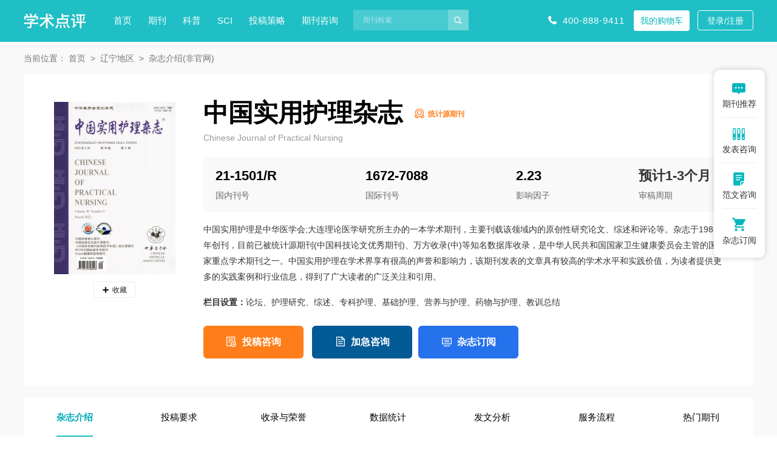

--- FILE ---
content_type: text/html
request_url: https://www.xueshu.com.cn/zgsyhl/
body_size: 28433
content:
<!doctype html>
<html>
<head>
	<title>中国实用护理杂志-首页</title>
	<meta name="keywords" content="中国实用护理,中国实用护理杂志" />
	<meta name="description" content="中国实用护理是中华医学会;大连理论医学研究所主办的一本学术期刊，主要刊载该领域内的原创性研究论文、综述和评论等。杂志于1985年创刊，目前已被统计源期刊(中国科技论文优秀期刊)、万方收录(中)等知名数据库收录，是中华人民共和国国家卫生健康委员会主管的国家重点学术期刊之一。中国实用护理在学术界享有很高的声誉和影响力，该期刊发表的文章具有较高的学术水平和实践价值，为读者提供更多的实践案例和行业信息，得到了广大读者的广泛关注和引用。" />
	<meta name="referrer" content="origin">
<meta http-equiv="Content-Type" content="text/html; charset=utf-8" />
<link media="all" rel="stylesheet" type="text/css" href="https://www.xueshu.com.cn/theme/xueshu.com.cn/default/static/css/base_xscmn.css" />
<script type="text/javascript" src="https://www.xueshu.com.cn/theme/xueshu.com.cn/default/static/js/pub.js"></script>
<script type="text/javascript" src="https://www.xueshu.com.cn/theme/xueshu.com.cn/default/static/js/common.js"></script>
<script type="text/javascript">var site_root = 'https://www.xueshu.com.cn';</script>	

</head>
<body class="xmn_block_qkshow container qk-content common-content">
	
	<div class="block-top-common">
	<div>
		<div class="w1200 after-clear">
			<script type="text/javascript" charset="utf-8" src="https://www.xueshu.com.cn/theme/xueshu.com.cn/default/static/js/s_menu_zz.js"></script>
			<div class="middle-search l">
				<div class="middle-search l">
					<form action="https://www.xueshu.com.cn/s.html" method="get" name="search">
						<input type="hidden" name="f" value="" />
						<div class="search-input">
							<div class="l">
								<input type="text" class="q" name="q" placeholder="期刊检索" value="" maxlength="50" />
							</div>
							<div class="r"><input type="submit" class="s" value="" onclick="if($('.q').val()==0){return false;}" /></div>
						</div>
					</form>
				</div>
			</div>
			<div class="right-btns hoveropacity r">
				<span class="menu_tel">400-888-9411</span>
				<a href="https://www.xueshu.com.cn/shop/cart/" title="我的购物车" class="cart-button zx btn">我的购物车</a>
				<a href="javascript:;" onclick="ajaxlogin();" title="登录/注册" class="red btn login">登录/注册</a>
			</div>
		</div>
	</div>
</div>
	
	<!-- 面包屑 -->
	<div class="breadcrumbs hoveropacity">
		<div class="w1200">
			当前位置：
			<a href="https://www.xueshu.com.cn/" title="学术点评">首页</a>
			<!-- <a href="https://www.xueshu.com.cn/qikan/" title="期刊">期刊</a>
			 -->
			<!-- 
			<a href="https://www.xueshu.com.cn/qikan/yixue/" title="医学期刊">医学期刊</a>
			 -->
			
			<a href="https://www.xueshu.com.cn/qikan/liaoning/" title="辽宁地区">辽宁地区</a>
			
			<!-- 
			<a href="https://www.xueshu.com.cn/qikan/tongjiyun/" title="统计源期刊">统计源期刊</a>
			 -->
			<a href="javascript:void(0);">杂志介绍(非官网)</a>
		</div>
	</div>
	
	<div class="block-info">
		

<script type="text/javascript">
	var products = {"":{"id":"6122","product_sn":"GS1499704935217626","picture":"\/upload\/image\/202308\/20\/54d5_11263.jpg","spec_ids":"","spec":[],"store_nums":"199","warning_line":"0","sell_nums":"1","market_price":"1000.00","sell_price":"1000.00","weight":"500"}};
	$(function(){
		
		$(".buy_shop").click(function(){
			var product = products[''];
			update_but(product['id'], 1);
			$(".bottom-panel-btns input[name=goods_num]").val(1);
			$(".bottom-panel-btns input[name=product_id]").val(product['id']);
			$(".bottom-panel-btns input[name=product_key]").val('');
		});
		
		function update_but(product, num){
			var url = $('.buy_shop').data('url');
			url = url.replace('{id}', products[''].id).replace('{num}', num);
			$('.buy_shop').attr('href', url);
		}	
		
		$(".cart-add").click(function(){
			$.ajax({
				url		: "/index.php?m=shop&c=cart&a=add",
				cache	: false,
				type	: "post",
				dataType: 'json',
				data	: {goods_id: 4179, product_id:products[""].id, goods_num:1},
				async	: false,
				error	: function(request) {
					showDialog('alert', '数据提交失败！', '提示信息', 300);
				},
				success: function(result) {
					if( result.status ){
						$('.cart-button b').text(result.data.total);
						$(".left-img img").clone().css({
							position: 'absolute',
							'z-index':'9998',
							border:'solid 1px #ccc',
							background:'#aaf',
							overflow:'hidden',
							background:'#fff',
							width: '200px',
							height: '284px'
						})
						.css( $(".left-img").offset() ).appendTo( $('body') ).animate({
								left : $('.cart-button').offset().left,
								top : $('.cart-button').offset().top,
								width : 10,
								height : 10,
								opacity : 0.8
							}, "slow",function(){$(this).remove();});
						$(cartHtml).appendTo( $('body') ).show().find('.mac-go-cart').attr('href', site_root+'/shop/cart/');
					}
				}
			});
		});
	});
</script>

<div class="w1200">
	<div class="info-panel after-clear">
		<div class="left-img l">
			<img src="/upload/thumbnail/image/202308/20/54d5_11263.jpg_200x284.jpg" alt="中国实用护理杂志" />
			<a href="javascript:;" title="加入收藏" res="favorite" aid=7626 class="btn_collect"><i class="jrsc"></i><span>收藏</span></a>
		</div>
		<div class="right-info box-price-qk l">
			<h1 title="中国实用护理杂志" class="qkjb_tit">中国实用护理杂志</h1>
			<div class="qk_qkjb">
				<a target="_blank" href="https://www.xueshu.com.cn/qikan/tongjiyun/" title="全部统计源期刊">统计源期刊</a>
				</div>
			<div class="clear"></div>
			<h2 class="ywm">Chinese Journal of Practical Nursing</h2>
			<ul class="flexbox khyz_list">
				
				<li>
					<b>21-1501/R</b>
					<span>国内刊号</span>
				</li>
				
				
				<li>
					<b>1672-7088</b>
					<span>国际刊号</span>
				</li>
				
				
				<li>
					<b>2.23</b>
					<span>影响因子</span>
				</li>
				
				
				<li>
					<b><a target="_blank" href="https://www.xueshu.com.cn/qikan/sg2/" title="1-3个月">预计1-3个月</a></b>
					<span>审稿周期</span>
				</li>
				
			</ul>
			
			
			<div class="qk_desc">中国实用护理是中华医学会;大连理论医学研究所主办的一本学术期刊，主要刊载该领域内的原创性研究论文、综述和评论等。杂志于1985年创刊，目前已被统计源期刊(中国科技论文优秀期刊)、万方收录(中)等知名数据库收录，是中华人民共和国国家卫生健康委员会主管的国家重点学术期刊之一。中国实用护理在学术界享有很高的声誉和影响力，该期刊发表的文章具有较高的学术水平和实践价值，为读者提供更多的实践案例和行业信息，得到了广大读者的广泛关注和引用。</div>
			  
			
			
			<div class="qk_desc qk_lmsz"><b>栏目设置：</b>论坛、护理研究、综述、专科护理、基础护理、营养与护理、药物与护理、教训总结</div>
			
			
			
			<div class="bottom-panel-btns clearfix">
				
				<a href="javascript:;" onclick="openChat();return false;" class="dyobtn1">投稿咨询</a>
				<a href="javascript:;" onclick="openChat();return false;" class="dyobtn2">加急咨询</a>
				
				
				<a href="javascript:;" class="dyobtn3 cart-add">杂志订阅</a>
				<input type="hidden" name="goods_id" value="4179" />
				<input type="hidden" name="product_id" value="" />
				<input type="hidden" name="product_key" value="" />
				  
			</div>
		</div>
	</div>
</div>	
		
		<!-- 定位菜单 -->
		<div class="nav-list">
			<div class="w1200 hoveropacity">
				<a href="javascript:void(0);" anchor=".block-qk-zzjj"><span>杂志介绍</span></a>
				
				
				<a href="javascript:void(0);" anchor=".block-qk-gjyq"><span>投稿要求</span></a>
				
				
				<a href="javascript:void(0);" anchor=".block-qk-slry"><span>收录与荣誉</span></a>
				
				
				
				
				
				
				
				
				
				
				
				
				
				
				
				
				
				
				
				
				
				
				
				
				
				<a href="javascript:void(0);" anchor=".block-qk-sjtj"><span>数据统计</span></a>
				
				
				
				
				<a href="javascript:void(0);" anchor=".block-qk-fwfx"><span>发文分析</span></a>
				
				
				<a href="javascript:void(0);" anchor=".block-qk-tglc"><span>服务流程</span></a>
				
				<a href="javascript:void(0);" anchor=".block-qk-xgqk"><span>热门期刊</span></a>
				
			</div>                                                                                                                                                                    
		</div>
	</div>
	<div class="block-bottom">
		<div class="w1200">
			<!--杂志介绍-->
			<div class="block-qk-zzjj common-box">
				<div class="common-title">
					<h2>中国实用护理杂志介绍</h2>
				</div>
				<div class="block-qk-jbxx">
					<ul class="flexbox">
						<li>
							<div class="table_cell">
								<p>主管单位：<span title="中华人民共和国国家卫生健康委员会">中华人民共和国国家卫生健康委员会</span></p>
								<p>主办单位：<span title="中华医学会;大连理论医学研究所">中华医学会;大连理论医学研究所</span></p>
								<p>国际刊号：1672-7088</p>
							</div>
						</li>
						<li>
							<div class="table_cell">
								<p>复合影响因子：2.23</p>
								<p>全年订价：<span class="price">¥ 1000.00</span></p>
								<p>国内刊号：21-1501/R</p>	
							</div>
						</li>
						<li>
							<div class="table_cell">
								<p>出版地方：<a href="https://www.xueshu.com.cn/qikan/liaoning/" title="辽宁发行期刊" target="_blank">辽宁</a></p>
								<p>邮发代号：8-88</p>
								<p>发行周期：旬刊</p>
							</div>
						</li>
						<li>
							<div class="table_cell">
								<p>审稿周期：预计1-3个月</p>
								<p>创刊年份：1985年</p>									
								<p>综合影响因子：2.8</p>									
							</div>
						</li>
					</ul>
				</div>
				
				
				
				<div class="common-article">
					<p>《中国实用护理杂志》创刊于1985年，CN刊号：21-1501/R，由中华医学会;大连理论医学研究所主办，中华人民共和国国家卫生健康委员会主管的医学类学术期刊，创刊以来，办刊质量和水平不断提高，主要栏目设置有：论坛、护理研究、综述、专科护理、基础护理、营养与护理、药物与护理、教训总结。</p>
				</div>
				
				
			</div>
			
			
			<!--投稿要求-->
			
			
			<div class="block-qk-gjyq common-box">
				<div class="common-title">
					<h2>中国实用护理杂志投稿要求</h2>
				</div>
				<div class="common-article">
					<p>
	一、《中国实用护理杂志》医学伦理问题及知情同意当论文的主体是以人为研究对象时，作者应说明其遵循的程序是否符合负责人体试验委员会（单位性的、地区性的或国家性的）所制订的伦理学标准，并提供该委员会的标准文件及受试对象或其亲属的知情同意书。&nbsp;
</p>
<p>
	二、《中国实用护理杂志》基金项目论文所涉及的课题如为国家或部、省级以上基金或攻关项目，应在文章首页地脚以“基金项目：”作为标识注明基金项目名称，并在圆括号内注明其项目编号。基金项目名称应按国家有关部门规定的正式名称填写，多项基金应依次列出，其间以“；”隔开。如“基金项目：国家自然科学基金（30271269）；“十五”国家高技术研究发展计划（2003AA205005）。”作为脚注的第一项，并须附基金项目证明复印件。&nbsp;
</p>
<p>
	三、题名《中国实用护理杂志》力求简明、醒目，能准确反映文章主题。中文题名一般以20个汉字以内为宜，最好不设副标题，一般不用标点符号，尽量不使用缩略语。英文题名不宜超过10个实词。
中、英文题名含义应一致。&nbsp;
</p>
<p>
	四、作者署名作者姓名在文题下按序排列，排序应在投稿前由全体作者共同讨论确定，在编排过程中不应再作改动，确需改动时必须出示单位证明。作者单位名称（写出所在科室）及邮政编码脚注于首页左下方，并最好注明通信作者的Email地址。作者应是：
</p>
<p>
	（1）参与选题和设计或参与资料的分析与解释者；
</p>
<p>
	（2）起草或修改论文中关键性理论或其他主要内容者；
</p>
<p>
	（3）能对编辑部的修改意见进行核修，在学术界进行答辩，并最终同意该文发表者。以上3条须同时具备。仅参与获得资金或收集资料者不能列为作者，仅对科研小组进行一般管理者也不宜列为作者。对文章中的各主要结论，均必须至少有1位作者负责。作者中如有外籍作者，应附外籍作者亲笔签名同意在该刊发表的函件。集体署名的文章于题名下列署名单位，于文末列整理者姓名，并须明确该文的主要责任者，在论文首页脚注通讯作者姓名、单位、邮政编码及Email地址。通信作者一般只列1位，由投稿者确定。如需注明协作组成员，则于文末参考文献前列出协作组成员的单位及姓名。&nbsp;
</p>
<p>
	五、摘要科研论文或论著需附中、英文摘要，摘要的内容应包括研究目的、方法、主要发现（包括关键性或主要的数据）和主要结论，应写成冠以“目的（Objective）”、“方法（Methods）”、“结果（Results）”和“结论（Conclusions）”小标题的结构式摘要。用第三人称撰写，不列图、表，不引用文献，不加评论和解释。英文摘要应包括题名、作者姓名（汉语拼音，姓每个字母大写，名首字母大写，双字名中间加连字符）、单位名称、所在城市名、邮政编码及国名。应列出全部作者姓名，如作者工作单位不同，只列出通讯作者的工作单位，通讯作者姓名右上角加“*”，同时在通讯作者的单位名称首字母左上角加“*”。例如：“LINXian-yan*，WUJian-ping，QINJan，LIUHong.*DepartmentofPediatrics，FirstHospital，PekingUniversity，Beijing100034，China”。中文摘要一般不超过400个汉字，英文摘要为250个实词左右。英文摘要一般与中文摘要内容相对应，但为了对外交流的需要，可以略详。&nbsp;
</p>
<p>
	六、关键词论著需标引２~５个关键词。关键词尽量从美国NLM的MeSH数据库中选取，其中文译名可参照中国医学科学院信息研究所编译的《医学主题词注释字顺表》。未被词表收录的新的专业术语（自由词）可直接作为关键词使用，建议排在最后。中医药关键词应从中国中医科学院中医药信息研究所编写的《中医药学主题词表》中选取。有英文摘要的文章，应标注与中文对应的英文关键词。关键词中的缩写词应按《医学主题词注释字顺表》还原为全称；每个英文关键词第一个单词首字母大写，各词汇之间用“；”分隔。&nbsp;
</p>
<p>
	七、统计学方法&nbsp;
</p>
<p>
	1.统计学符号：按GB3358-1982《统计学名词及符号》的有关规定，统计学符号一律采用斜体排印。
常用：
</p>
<p>
	（1）样本的算术平均数用英文小写x（中位数仍用M）；
</p>
<p>
	（2）标准差用英文小写s；
</p>
<p>
	（3）标准误用英文小写sx；
</p>
<p>
	（4）t检验用英文小写t；
</p>
<p>
	（5）F检验用英文大写F；
</p>
<p>
	（6）卡方检验用希文小写?字2；
</p>
<p>
	（7）相关系数用英文小写r；
</p>
<p>
	（8）自由度用希文小写?自；
</p>
<p>
	（9）概率用英文大写P（P值前应给出具体检验值，如t值、?字2值、q值等）。&nbsp;
</p>
<p>
	2.研究设计：应告知研究设计的名称和主要方法。如调查设计（分为前瞻性、回顾性还是横断面调查研究），实验设计（应告知具体的设计类型，如自身配对设计、成组设计、交叉设计、析因设计、正交设计等），临床试验设计（应告知属于第几期临床试验，采用了何种盲法措施等）；主要做法应围绕4个基本原则（重复、随机、对照、均衡）概要说明，尤其要告知如何控制重要非试验因素的干扰和影响。&nbsp;
</p>
<p>
	3.资料的表达与描述：用x±s表达近似服从正态分布的定量资料，用M（QR）表达呈偏态分布的定量资料；用统计表时，要合理安排纵横标目，并将数据的含义表达清楚；用统计图时，所用统计图的类型应与资料性质相匹配，并使数轴上刻度值的标法符合数学原则；用相对数时，分母不宜小于20，要注意区分百分率与百分比。&nbsp;
</p>
<p>
	4.统计学分析方法的选择：对于定量资料，应根据所采用的设计类型、资料具备的条件和分析目的，选用合适的统计学分析方法，不应盲目套用t检验和单因素方差分析；对于定性资料，应根据所采用的设计类型、定性变量的性质和频数所具备的条件及分析目的，选用合适的统计学分析方法，不应盲目套用?字2检验。对于回归分析，应结合专业知识和散布图，选用合适的回归类型，不应盲目套用直线回归分析；对具有重复实验数据检验回归分析资料，不应简单化处理；对于多因素、多指标资料，要在一元分析的基础上，尽可能运用多元统计分析方法，以便对因素之间的交互作用和多指标之间的内在联系做出全面、合理的解释和评价。&nbsp;
</p>
<p>
	5.统计结果的解释和表达：当P＜0.05（或P＜0.01）时，应说对比组之间的差异具有统计学意义，而不应说对比组之间具有显著性（或非常显著性）差异；应写明所用统计分析方法的具体名称（如：成组设计资料的t检验、两因素析因设计资料的方差分析、多个均数之间两两比较的q检验等），统计量的具体值（如：t＝3.45，?字2＝4.68，F＝6.79等）；在用不等式表示P值的情况下，一般情况下选用P＞0.05、P＜0.05和P＜0.01三种表达方式即可满足需要，无须再细分为P＜0.001或P＜0.0001。当涉及总体参数（如总体均数、总体率等）时，在给出显著性检验结果的同时，再给出95%可信区间。&nbsp;
</p>
<p>
	八、名词术语医学名词应使用全国科学技术名词审定委员会公布的名词。尚未通过审定的学科名词，可选用最新版《医学主题词表（MeSH）》、《医学主题词注释字顺表》、《中医药主题词表》中的主题词。对没有通用译名的名词术语于文内第一次出现时应注明原词。中西药名以最新版本《中华人民共和国药典》和《中国药品通用名称》（均由中国药典委员会编写）为准。英文药物名称则采用国际非专科药名。在题名及正文中药名一般不得使用商品名，确需使用商品名时应先注明其通用名称。中医名词术语按GB/T16751.1-1997《中医临床诊疗术语疾病部分、症候部分、治法部分》执行，经络针灸学名词术语按GB/T16751.2-1997《经穴部位》和GB/T16751.3-1997《耳穴名称与部位》执行。中药应采用正名，药典未收录者应附注拉丁文。冠以外国人名的体征、病名、试验、综合征等，人名可以用中译文，但人名后不加“氏”（单字名除外，例如福氏杆菌）；也可以用外文，但人名后不加“'s”。例如：Babinski征，可以写成巴宾斯基征，不得写成Babinski's征，也不写成巴宾斯基氏征。文中尽量少用缩略语。已被公知公认的缩略语可以不加注释直接使用。例如：DNA、RNA、HBsAg、PCR等。尚未被公知公认的缩略语以及原词过长、在文中多次出现者，若为中文可于文中第一次出现时写出全称，在圆括号内写出缩略语；若为外文可于文中第一次出现时写出中文全称，在圆括号内写出外文全称及其缩略语。例如：流行性脑脊髓膜炎（流脑），阻塞性睡眠呼吸暂停综合征（obstructivesleepapneasyndrome，OSAS）。不超过4个汉字的名词不宜使用缩略语，以免影响论文的可读性。西文缩略语不得拆开转行。&nbsp;
</p>
<p>
	九、图表原稿中每幅图表单占一页，集中附于文后，分别按其在正文中出现的先后次序连续编码。每幅图表应冠有图（表）题。说明性的文字应置于图（表）下方注释中，并在注释中标明图表中使用的全部非公知公用的缩写。建议采用三横线表（顶线、表头线、底线），如遇有合计和统计学处理内容（如t值、P值等），则在此行上面加一条分界横线；表内数据要求同一指标有效位数一致，一般按标准差的1/3确定有效位数。线条图应墨绘在白纸上，高宽比例以5∶7为宜。以计算机制图者应提供激光打印图样。照片图要求有良好的清晰度和对比度；图中需标注的符号（包括箭头）请用另纸标上，不要直接写在照片上。每幅图的背面应贴上标签，注明图号、方向及作者姓名。图片不可折损，若刊用人像，应征得本人的书面同意，或遮盖其能被辨认出系何人的部分。大体标本照片在图内应有尺度标记。病理照片要求注明染色方法和放大倍数。图表中如有引自他刊者，应注明出处。电子版投稿中图片建议采用jpg格式。&nbsp;
</p>
<p>
	十、计量单位执行GB3100~3120-1993《量和单位》中有关量、单位和符号的规定及其书写规则，具体执行可参照中华医学会杂志社编写的《法定计量单位在医学上的应用》。注意单位名称与单位符号不可混用。组合单位符号中表示相除的斜线多于1条时应采用负数幂的形式表示。如ng/kg/min应采用ng·kg-1·min-1的形式；组合单位中斜线和负数幂亦不可混用，如前例不宜采用ng/kg-1·min-1的形式。应尽可能使用单位符号，也可以与非物理单位（如：人、次、台等）的汉字构成组合形式的单位，如：次/min。在叙述中应先列出法定计量单位数值，括号内写旧制单位数值；如果同一计量单位反复出现，可在首次出现时注出法定与旧制单位换算系数，然后只列法定计量单位数值。参量及其公差均需附单位，当参量与其公差的单位相同时，单位可只写1次，即加圆括号将数值组合，置共同单位符号于全部数值之后。例如：“75.4ng/L±18.2ng/L”可以表示为“（75.4±18.2）ng/L”。量的符号一律用斜体字，如吸光度（旧称光密度）的符号为A，“A”为斜体。
根据国家质量技术监督局和卫生部联合发出的质技监局量函[1998］126号文件《关于血压计量单位使用规定的补充通知》，凡是涉及人体及动物体内的压力测定，可以使用毫米汞柱（mmHg）或厘米水柱（cmH2O）为计量单位，但首次使用时应注明mmHg或cmH2O与kPa的换算系数（1mmHg=0.133kPa，1cmH2O=0.098kPa）。&nbsp;
</p>
<p>
	十一、数字执行GB/T15835-1995《出版物上数字用法的规定》。公历世纪、年代、年、月、日、时刻和计数、计量均用阿拉伯数字。小数点前或后≥5位数字时，每三位一组，组间空1/4个汉字空，如：“71，329.476，56”应写成“71329.47656”。但序数词和年份、页数、部队番号、仪表型号、标准号不分节。百分数的范围和偏差，前一个数字的百分符号不能省略，如：5%~95%不能写成5~95%，（50.2±0.6）%不能写成50.2±0.6%。附带尺寸单位的数值相乘，按下列方式书写：4cm×3cm×5cm，不能写成4×3×5cm3。&nbsp;
</p>
<p>
	十二、参考文献著录格式基本执行GB/T7714-2005《文后参考文献著录规则》。采用顺序编码制著录，依照其在文中出现的先后顺序用阿拉伯数字标出，并将序号置于方括号中，排列于文后。尽量避免引用摘要作为参考文献。内部刊物、未发表资料（不包括已被接受的待发表资料）、个人通信等请勿作为文献引用，确需引用时，可将其在正文相应处注明。引用文献（包括文字和表达的原意）务请作者与原文核对无误。日文汉字请按日文规定书写，勿与我国汉字及简化字混淆。同一文献作者不超过3人全部著录；超过3人可以只著录前3人，后依文种加表示“，等”的文字。作者姓名一律姓氏在前、名字在后，外国人的名字采用首字母缩写形式，缩写名后不加缩写点；不同作者姓名之间用“，”隔开，不用“和”、“and”等连词。题名后标注文献类型标志对电子文献是必选著录项目，其他文献可选择标注。文献类型和电子文献载体标志代码参照GB3469《文献类型与文献载体代码》。外文期刊名称用缩写，以IndexMedicus中的格式为准；中文期刊用全名。每条参考文献均须著录起止页码。每年连续编码的期刊可以不著录期号。示例如下。&nbsp;
</p>
<p>
	［1］陈敏华，吴薇，杨薇，等.超声造影对肝癌射频消融筛选适应证的应用价值.中华医学杂志，2005，85（49）：3491?蛳3494.&nbsp;
</p>
<p>
	［2］HalpernSD，UbelPA，CaplanAL.Solid-organtransplantationinHIV-infectedpatients.NEnglJMed，2002，347（4）：284?蛳287.&nbsp;
</p>
<p>
	［3］中华医学会检验医学分会.检验科严重急性呼吸综合征标本检测安全管理指南（暂行）.中华检验医学杂志，2003，26（5）：320?蛳321.&nbsp;
</p>
<p>
	［4］　JablonskiS.Onlinemultiplecongenitalanomaly/mentalretardation（MCA/MR）syndromes［DB/OL］.Bethesda（MD）：NationalLibraryofMedicine（US），1999（2001-11-20）［2002-12-12］.
</p>
<p>
	［5］何文，胡向东，邬冬芳，等.超声引导经皮穿刺微波凝固治疗周围型肺癌的临床研究［J/CD］.中华医学超声杂志：电子版，2005，2（1）：10?蛳12.&nbsp;
</p>
<p>
	［6］MurrayPR，RosenthalKS，KobayashiGS，etal.Medicalmicrobiology.4thed.St.Louis：Mosby，2002：26.&nbsp;
</p>
<p>
	［7］昂温G，昂温PS.外国出版史.陈生铮，译.北京：中国书籍出版社，1988：26.&nbsp;
</p>
<p>
	［8］诸骏仁.昏厥与休克.见：董承琅，陶寿淇，陈灏珠.实用心脏病学.3版.上海：上海科学技术出版社，1993：561?蛳585.&nbsp;
</p>
<p>
	［9］中国科技期刊编辑学会医学分会，中华医学会杂志社.第一届全国医药卫生期刊管理和学术研讨会资料汇编，北戴河，2002.北京：中国科技期刊编辑学会医学分会，2002.&nbsp;
</p>
<p>
	［10］何秉贤.高新技术代替不了物理诊断.健康报，2006-03-13（3）.&nbsp;
</p>
<p>
	［11］江向东.互联网环境下的信息处理与图书管理系统解决方案［J/OL］.情报学报，1999，18（2）：
</p>
					<p class="red">中国实用护理是一本由中华医学会;大连理论医学研究所主办的旬刊，期刊级别为统计源期刊，预计审稿周期为1-3个月。</p>
				</div>
				
				<a href="javascript:;" onclick="openChat();return false;" class="btn-common-zx">投稿咨询</a>
				
			</div>
			
			
			
			<!--收录与荣誉-->
			
			<div class="block-qk-slry common-box">
				<div class="common-title">
					<h2>中国实用护理杂志收录与荣誉</h2>
				</div>
				<ul class="after-clear hoveropacity">
					
					<li><a target="_blank" href="https://www.xueshu.com.cn/qikan/tongjiyuanhexin/" title="统计源期刊(中国科技论文优秀期刊)">统计源期刊(中国科技论文优秀期刊)</a></li>
					
					<li><a target="_blank" href="https://www.xueshu.com.cn/qikan/wanfangshoulu/" title="万方收录(中)">万方收录(中)</a></li>
					
											
					
					<li><a target="_blank" href="https://www.xueshu.com.cn/qikan/zghxqkxsjk/" title="中国优秀期刊遴选数据库">中国优秀期刊遴选数据库</a></li>
					
					<li><a target="_blank" href="https://www.xueshu.com.cn/qikan/zgkjqkhxqk/" title="中国科技期刊优秀期刊">中国科技期刊优秀期刊</a></li>
					
				</ul>
			</div>
			
			
			<!-- 数据统计 -->
			<!--data-->	























<script type="text/javascript" src="https://www.xueshu.com.cn/theme/xueshu.com.cn/default/static/js/echarts.min.js"></script>
<!--收录与荣誉-->

<div class="block-qk-sjtj common-box">
	<div class="common-title">
		<h2>中国实用护理杂志数据统计</h2>
	</div>
	
	<div class="after-clear">
		
		<div class="dl-dldabox l">
			<h5>中国实用护理影响因子</h5>
			<div id="newtable2" class="dl-dldabox-common dl_dldabox_yzyx"></div>
			<script>
				$(function(){
					var dom = $(".dl_dldabox_yzyx")[0];
					var myChart = echarts.init(dom);
					option = null;
					option = {
						tooltip : {
							trigger: 'axis',
							axisPointer: {
								type: 'cross',
							}
						},
						legend: {
							data:['影响因子'],
							left:47,
							bottom:0,
						},
						xAxis: [{
							type: 'category',
							name: '年份',
							splitLine: {show: false},
							axisLine: {
								lineStyle: {
									 color: '#777'
								}
							},
							data: [
								"2012年","2013年","2014年","2015年","2016年","2017年","2018年","2019年","2020年","2021年","2022年",
							]
						}],
						yAxis: [{
							name: '影响因子',
							type: 'value',
							axisTick: {show: false,},
							axisLine: {show: false}
						}],
						series: [{
							name: '影响因子',
							type: 'line',
							areaStyle: {color: '#e9f8fa',}, 
							symbolSize:7,
							itemStyle:{
								normal:{
									label: {show: true, fontSize: '11'},
									color:'#26bdcf'
								}
							},
							tooltip:{
								show:true,
								formatter:(params) =>{
									return params.name + '<br />' + params.value.toFixed(2);
								}
							},
							label:{
								normal:{
									show:true,
									formatter:(params) =>{
										return params.value.toFixed(2);
									}
								}
							},
							data: [
								0.9,1.25,1.41,1.34,1.12,1.36,1.81,1.85,2.52,2.82,2.83,
							], 
						}]
					};
					
					if (option && typeof option === "object") {
						myChart.setOption(option, true);
					}
				});
			</script>
		</div>
		
		
		
		<div class="dl-dldabox l">
			<h5>中国实用护理主要引证文献期刊分析</h5>
			<div id="newtable3" class="dl-dldabox-common dl_dldabox_qkfx"></div>
			<script type="text/javascript">
				var dom = $(".dl_dldabox_qkfx")[0];
				var myChart = echarts.init(dom);
				option = null;
	
				setTimeout(function () {
				option = {
				legend: {
					x : '100%',
					y : '15%',
					orient: 'vertical',
					align: 'center',
				},
				tooltip: {
					trigger: 'axis',
					showContent: true
				},
				dataset: {
					source: [
						['年份', '2012'],
						["《全科护理》",2540],["《国际护理学杂志》",2223],["《中华现代护理杂志》",2201],["《齐鲁护理杂志》",2106],["《世界最新医学信息文摘》",1939],["《中国医药指南》",1879],["《护理实践与研究》",1778],["《当代护士：中旬刊》",1533],["《当代护士：下旬刊》",1441],["《实用临床护理学电子杂志》",1338]				
					]
				},
				grid: {top: '52%'},
				series: [
					{
						type: 'pie',
						id: 'pie',
						radius: '35%',
						center: ['50%', '50%'],
						label: {
							formatter(v) {
								let text =  v.name
								let sj =  ': '+v.data[1]
								let percent =  '('+v.percent+'%)'
								if (text.length <= 8) {
									return text+sj+percent;
								} else if (text.length > 8 && text.length <= 20) {
									return text = `${text.slice(0, 8)}\n${text.slice(8)}`+sj+percent
								} else if (text.length > 20 && text.length <= 28) {
									return text = `${text.slice(0, 8)}\n${text.slice(8, 20)}\n${text.slice(20)}`+sj+percent
								} else if (text.length > 28 && text.length <= 34) {
									return text = `${text.slice(0, 8)}\n${text.slice(8, 20)}\n${text.slice(20, 28)}\n${text.slice(28)}`+sj+percent
								} else if (text.length > 34) {
									return text = `${text.slice(0, 8)}\n${text.slice(8, 20)}\n${text.slice(20, 28)}\n${text.slice(28, 34)}\n${text.slice(34)}`+sj+percent
								}
							},
							textStyle : {
								fontSize : 12,
								color: '#777',
								lineHeight: 15,
							},
						},									
						itemStyle: {
							normal:{
								color:function(params) {
									var colorList = ['#0084a5','#009dc4','#20c1e9','#47d3f6','#6bdffc','#b8f1ff',   '#01586e','#8fb7c1','#08cdd9','#5ddee6','#297f84','#46c0c7','#00b0bb'];
									return colorList[params.dataIndex]
								},									  
							}
						},								
						labelLine:{normal:{lineStyle: {color: '#aaa'}},},
						
					}
				]
			};
			
			myChart.on('updateAxisPointer', function (event) {
				var xAxisInfo = event.axesInfo[0];
				if (xAxisInfo) {
					var dimension = xAxisInfo.value + 1;
					myChart.setOption({
						series: {
							id: 'pie',
							label: {
								formatter: '{b}: {@[' + dimension + ']} ({d}%)'
							},
							encode: {
								value: dimension,
								tooltip: dimension
							}
						}
					});
				}
			});
		
			myChart.setOption(option);
		
		});;
		if (option && typeof option === "object") {
			myChart.setOption(option, true);
		}
			</script>
		</div>
		
	</div>
</div>

 
			
			<!-- 发文分析 -->
			

<div class="block-qk-fwfx common-box">
	<div class="common-title">
		<h2>中国实用护理杂志发文分析</h2>
	</div>
	
	
	
	
		
	
		
			
		
	
		
			
		
	
		
			
		
	
		
			
		
	
		
			
		
	
		
			
		
	
		
			
		
	
		
			
		
	
		
			
		
	
		
			
		
	
	
	<h4>中国实用护理主要机构发文分析</h4>
	<div class="eachcharts_table eachcharts_zyjg">
		<table width="100%" border="0" cellpadding="0" cellspacing="0">
			<thead>
				<tr>
					<td>机构名称</td>
					<td>发文量</td>
					<td>主要研究主题</td>
				</tr>
			</thead>
			<tbody>
				
				
				
				
				<tr>
					<td title="山东大学">山东大学</td>
					<td>330</td>
					<td title="护理；护士；手术；心理；肿瘤">护理；护士；手术；心理；肿瘤</td>
				</tr>
				
				
				
				<tr>
					<td title="北京协和医院">北京协和医院</td>
					<td>259</td>
					<td title="护理；手术；综合征；肿瘤；细胞">护理；手术；综合征；肿瘤；细胞</td>
				</tr>
				
				
				
				<tr>
					<td title="中山大学">中山大学</td>
					<td>222</td>
					<td title="护理；肿瘤；护士；术后；手术">护理；肿瘤；护士；术后；手术</td>
				</tr>
				
				
				
				<tr>
					<td title="复旦大学">复旦大学</td>
					<td>208</td>
					<td title="护理；肿瘤；老年；护士；术后">护理；肿瘤；老年；护士；术后</td>
				</tr>
				
				
				
				<tr>
					<td title="华中科技大学">华中科技大学</td>
					<td>185</td>
					<td title="护理；手术；静脉；护士；术后">护理；手术；静脉；护士；术后</td>
				</tr>
				
				
				
				<tr>
					<td title="南京医科大学">南京医科大学</td>
					<td>183</td>
					<td title="护理；术后；肿瘤；手术；康复">护理；术后；肿瘤；手术；康复</td>
				</tr>
				
				
				
				<tr>
					<td title="天津医科大学">天津医科大学</td>
					<td>183</td>
					<td title="肿瘤；护理；腺癌；乳腺；护士">肿瘤；护理；腺癌；乳腺；护士</td>
				</tr>
				
				
				
				<tr>
					<td title="四川大学华西医院">四川大学华西医院</td>
					<td>181</td>
					<td title="护理；护士；老年；术后；老年人">护理；护士；老年；术后；老年人</td>
				</tr>
				
				
				
				<tr>
					<td title="苏州大学">苏州大学</td>
					<td>178</td>
					<td title="护理；患儿；护士；术后；病患">护理；患儿；护士；术后；病患</td>
				</tr>
				
				
				
				<tr>
					<td title="第二军医大学">第二军医大学</td>
					<td>176</td>
					<td title="护理；术后；护士；肿瘤；护理学">护理；术后；护士；肿瘤；护理学</td>
				</tr>
				
				
			</tbody>
		</table>
	</div>
	
	
	
	
	
	
		
	
		
			
		
	
		
			
		
	
		
			
		
	
		
			
		
	
		
			
		
	
		
			
		
	
		
			
		
	
		
			
		
	
		
			
		
	
		
			
		
	
	
	<h4>中国实用护理主要资助项目分析</h4>
	<div class="eachcharts_table eachcharts_zzxm">
		<table width="100%" border="0" cellpadding="0" cellspacing="0">
			<thead>
				<tr>
					<td>资助项目</td>
					<td>涉及文献</td>
				</tr>
			</thead>
			<tbody>
				
				
				
				
				<tr>
					<td><span>国家自然科学基金</span></td>
					<td>190</td>
				</tr>
				
				
				
				<tr>
					<td><span>国家实用新型专利</span></td>
					<td>79</td>
				</tr>
				
				
				
				<tr>
					<td><span>国家临床重点专科建设项目</span></td>
					<td>73</td>
				</tr>
				
				
				
				<tr>
					<td><span>浙江省医药卫生科学研究基金</span></td>
					<td>66</td>
				</tr>
				
				
				
				<tr>
					<td><span>广东省医学科学技术研究基金</span></td>
					<td>57</td>
				</tr>
				
				
				
				<tr>
					<td><span>山东省医药卫生科技发展计划项目</span></td>
					<td>44</td>
				</tr>
				
				
				
				<tr>
					<td><span>教育部人文社会科学研究基金</span></td>
					<td>43</td>
				</tr>
				
				
				
				<tr>
					<td><span>河南省医学科技攻关计划项目</span></td>
					<td>36</td>
				</tr>
				
				
				
				<tr>
					<td><span>深圳市科技计划项目</span></td>
					<td>28</td>
				</tr>
				
				
				
				<tr>
					<td><span>广东省科技计划工业攻关项目</span></td>
					<td>26</td>
				</tr>
				
				
			</tbody>
		</table>
	</div>
	
	
</div>


			
			
			<!-- 相关问题 -->
			<!--相关问题-->
<div class="block-qk-xgwt common-box">
	<div class="common-title">
		<h2>相关问题</h2>
	</div>
	<ul class="after-clear">
		<li><a href="https://www.xueshu.com.cn/zgsyhl/tiwen/10.html">收稿方向有哪些？</a></li>
		<li><a href="https://www.xueshu.com.cn/zgsyhl/tiwen/11.html">审稿周期要多久？</a></li>
		<li><a href="https://www.xueshu.com.cn/zgsyhl/tiwen/12.html">怎么查这本期刊的级别？</a></li>
		<li><a href="https://www.xueshu.com.cn/zgsyhl/tiwen/13.html">如何投稿发表？</a></li>
		<li><a href="https://www.xueshu.com.cn/zgsyhl/tiwen/14.html">版面费能减免吗？</a></li>
		<li><a href="https://www.xueshu.com.cn/zgsyhl/tiwen/15.html">收录怎么样？</a></li>
		<li><a href="https://www.xueshu.com.cn/zgsyhl/tiwen/16.html">投稿要求是什么？</a></li>
		<li><a href="https://www.xueshu.com.cn/zgsyhl/tiwen/17.html">下载的电子期刊是什么格式？</a></li>
	</ul>
</div>
			
			
			<!--投稿流程-->
			<div class="block-qk-tglc common-box">
				<div class="common-title">
					<h2>服务流程</h2>
				</div>
				<ul class="flexbox">
					<li>
						<a href="javascript:;" onclick="openChat();return false;">
							<div></div>
							<b>选定期刊</b>
							<p>准确匹配需求</p>
						</a>
					</li>
					<li>
						<a href="javascript:;" onclick="openChat();return false;">
							<div></div>
							<b>支付定金</b>
							<p>不成功全额退款</p>
						</a>
					</li>
					<li>
						<a href="javascript:;" onclick="openChat();return false;">
							<div></div>
							<b>完成服务</b>
							<p>信息可查</p>
						</a>
					</li>
					<li>
						<a href="javascript:;" onclick="openChat();return false;">
							<div></div>
							<b>考核查实</b>
							<p>用户核实情况</p>
						</a>
					</li>
					<li>
						<a href="javascript:;" onclick="openChat();return false;">
							<div></div>
							<b>支付尾款</b>
							<p>完成服务后支付尾款</p>
						</a>
					</li>
					<li>
						<a href="javascript:;" onclick="openChat();return false;">
							<div></div>
							<b>样刊邮寄</b>
							<p>免费赠送样刊</p>
						</a>
					</li>
				</ul>
			</div>
					
			<!-- 广告图 -->
<!-- 首页 -->


<!-- 期刊内页 -->

	
	<div class="xcmn-ad-qk table after-clear">
		<div class="l">
			<div class="table">
				<div class="table_cell">
					<p class="p1">中国实用护理杂志在线购买</p>
					<p class="p2">全年订价<span class="price">￥1000.00</span>，旬刊，正版杂志，提供发票。</p>
					<p class="p3"><a href="javascript:;" onclick="openChatDy();return false;" >7天无理由退款</a><a href="javascript:;" onclick="openChatDy();return false;" >正规发票</a><a href="javascript:;" onclick="openChatDy();return false;" >保障正刊</a></p>
				</div>
			</div>
		</div>
		<div class="r">
			<a href="javascript:void(0);" class="btn_ljdg buy_shop" data-url="https://www.xueshu.com.cn/shop/cart/buy/product/{id}/num/{num}/">立即订购</a>
			<a href="javascript:void(0);" class="cart-add btn_jrgwc">加入购物车</a>
			<a href="javascript:;" onclick="openChatDy();return false;" class="btn_jrgwc">过刊购买</a>
		</div>
	</div>
	

			
			 
			<!-- 网友评论 -->
			
			
				<div class="content-box bbs block-qk-wypl common-box">
	<div class="common-title">
		<h2>网友评论</h2>
		<p>（不代表本站观点）</p>
	</div>
	<div class="box-con box-bbs hfix">
		<dl>
			
			<dd>
				<div class="bbs-info">
					<div class="l"><span class="author">janzhv_**</span> 的评论：</div>
					<div class="r"><span class="date">2022-01-14 09:19:45</span></div>
				</div>
				<div class="bbs-content">
					<p>
					
					复审给意见之后，提了一堆格式问题。这个时候一定要仔细看要求。从摘要到引言到内容再到参考文献都很详细。修改完之后直接发中国实用护理编辑部邮箱就可以了。我周五下午发过去，周一上班编辑就给了录用，心情棒棒哒。
					</p>
				</div>
				<div class="clear"></div>

				<div class="bbs-tool">
					<div class="r"><a title="回复" class="reply-but" href="javascript:;" cid="277087"><i></i>回复</a></div>
					<div class="clear"></div>
				</div>

				<div class="reply-box">
					

					<div class="reply-form hide" id="reply_277087">
						<form action="" enctype="multipart/form-data" method="post">
							<input name="aid" type="hidden" value="7626" />
							<input name="pid" type="hidden" value="277087" />
							<div class="reply-input">
								<div class="l"><textarea class="c" name="c"></textarea></div>
								<div class="r"><a title="" class="s" href="javascript:;">回复</a></div>
							</div>
						</form>
					</div>

				</div>

			</dd>
			
			<dd>
				<div class="bbs-info">
					<div class="l"><span class="author">uzzxas_**</span> 的评论：</div>
					<div class="r"><span class="date">2021-10-02 16:52:51</span></div>
				</div>
				<div class="bbs-content">
					<p>
					
					编辑部的老师态度很好，很热情，负责审核的老师也很好，我问了下录用时间，老师就贴心的帮忙解答，非常感谢编辑老师的帮助！我会继续支持中国实用护理的。
					</p>
				</div>
				<div class="clear"></div>

				<div class="bbs-tool">
					<div class="r"><a title="回复" class="reply-but" href="javascript:;" cid="272146"><i></i>回复</a></div>
					<div class="clear"></div>
				</div>

				<div class="reply-box">
					

					<div class="reply-form hide" id="reply_272146">
						<form action="" enctype="multipart/form-data" method="post">
							<input name="aid" type="hidden" value="7626" />
							<input name="pid" type="hidden" value="272146" />
							<div class="reply-input">
								<div class="l"><textarea class="c" name="c"></textarea></div>
								<div class="r"><a title="" class="s" href="javascript:;">回复</a></div>
							</div>
						</form>
					</div>

				</div>

			</dd>
			
			<dd>
				<div class="bbs-info">
					<div class="l"><span class="author">dakziu_**</span> 的评论：</div>
					<div class="r"><span class="date">2021-06-01 09:25:25</span></div>
				</div>
				<div class="bbs-content">
					<p>
					
					东西收到,很满意!!真的是超级好的学术之家,解答疑问不厌其烦,细致认真,关键是东西好,而且货物发得超快,包装仔细,杂志都是新版，内容更是丰富多彩！我很满意哦。值得信赖!
					</p>
				</div>
				<div class="clear"></div>

				<div class="bbs-tool">
					<div class="r"><a title="回复" class="reply-but" href="javascript:;" cid="266224"><i></i>回复</a></div>
					<div class="clear"></div>
				</div>

				<div class="reply-box">
					

					<div class="reply-form hide" id="reply_266224">
						<form action="" enctype="multipart/form-data" method="post">
							<input name="aid" type="hidden" value="7626" />
							<input name="pid" type="hidden" value="266224" />
							<div class="reply-input">
								<div class="l"><textarea class="c" name="c"></textarea></div>
								<div class="r"><a title="" class="s" href="javascript:;">回复</a></div>
							</div>
						</form>
					</div>

				</div>

			</dd>
			
			<dd>
				<div class="bbs-info">
					<div class="l"><span class="author">pwushz_**</span> 的评论：</div>
					<div class="r"><span class="date">2021-01-24 16:11:40</span></div>
				</div>
				<div class="bbs-content">
					<p>
					
					内容丰富，印刷精良，很棒！非常喜欢！包装也比较好，没有脏污破损，不错。而且快递也很快，前天下单，今天就到了，非常给力哦！是我很喜欢的一本杂志，闲暇时间可以看看，我很享受看书的时光。
					</p>
				</div>
				<div class="clear"></div>

				<div class="bbs-tool">
					<div class="r"><a title="回复" class="reply-but" href="javascript:;" cid="260182"><i></i>回复</a></div>
					<div class="clear"></div>
				</div>

				<div class="reply-box">
					

					<div class="reply-form hide" id="reply_260182">
						<form action="" enctype="multipart/form-data" method="post">
							<input name="aid" type="hidden" value="7626" />
							<input name="pid" type="hidden" value="260182" />
							<div class="reply-input">
								<div class="l"><textarea class="c" name="c"></textarea></div>
								<div class="r"><a title="" class="s" href="javascript:;">回复</a></div>
							</div>
						</form>
					</div>

				</div>

			</dd>
			
			<dd>
				<div class="bbs-info">
					<div class="l"><span class="author">zxcvbn_**</span> 的评论：</div>
					<div class="r"><span class="date">2020-05-12 16:08:00</span></div>
				</div>
				<div class="bbs-content">
					<p>
					
					多读书,可以让你变聪明,变得有智慧去战胜对手.书让你变得更聪明,你就可以勇敢地面对困难.让你用自己的方法来解决这个问题。这样,你又向你自己的人生道路上迈出了一步.所以我一直在屯书。
					</p>
				</div>
				<div class="clear"></div>

				<div class="bbs-tool">
					<div class="r"><a title="回复" class="reply-but" href="javascript:;" cid="247690"><i></i>回复</a></div>
					<div class="clear"></div>
				</div>

				<div class="reply-box">
					

					<div class="reply-form hide" id="reply_247690">
						<form action="" enctype="multipart/form-data" method="post">
							<input name="aid" type="hidden" value="7626" />
							<input name="pid" type="hidden" value="247690" />
							<div class="reply-input">
								<div class="l"><textarea class="c" name="c"></textarea></div>
								<div class="r"><a title="" class="s" href="javascript:;">回复</a></div>
							</div>
						</form>
					</div>

				</div>

			</dd>
			
			<dd>
				<div class="bbs-info">
					<div class="l"><span class="author">quaneis**</span> 的评论：</div>
					<div class="r"><span class="date">2019-05-15 19:22:48</span></div>
				</div>
				<div class="bbs-content">
					<p>
					
					历时整整四个月，编辑很负责，因为自己论文里面有一个图的表述有问题而来回修改，中间加上过年，因为毕业在即，向编辑部发信恳请加急处理，编辑很好，虽然过程很艰辛，最后终于在学校要求的截止日期之前拿到了录用通知！对期刊编辑部表示感谢！
					</p>
				</div>
				<div class="clear"></div>

				<div class="bbs-tool">
					<div class="r"><a title="回复" class="reply-but" href="javascript:;" cid="224806"><i></i>回复</a></div>
					<div class="clear"></div>
				</div>

				<div class="reply-box">
					

					<div class="reply-form hide" id="reply_224806">
						<form action="" enctype="multipart/form-data" method="post">
							<input name="aid" type="hidden" value="7626" />
							<input name="pid" type="hidden" value="224806" />
							<div class="reply-input">
								<div class="l"><textarea class="c" name="c"></textarea></div>
								<div class="r"><a title="" class="s" href="javascript:;">回复</a></div>
							</div>
						</form>
					</div>

				</div>

			</dd>
			
			<dd>
				<div class="bbs-info">
					<div class="l"><span class="author">fangxia**</span> 的评论：</div>
					<div class="r"><span class="date">2018-07-03 19:29:19</span></div>
				</div>
				<div class="bbs-content">
					<p>
					
					总共时间为2个半月，效率还是算非常快的。中间有问题与编辑沟通，信息回复也非常及时。审稿人返修给出针对内容的审稿意见3条，编辑给出格式修改意见15条（包括图片格式修改意见）。修改意见很中肯。修改时我针对每条修改意见逐一修改，并给出修改理由后返回。不到2周时间确认录用。
					</p>
				</div>
				<div class="clear"></div>

				<div class="bbs-tool">
					<div class="r"><a title="回复" class="reply-but" href="javascript:;" cid="193440"><i></i>回复</a></div>
					<div class="clear"></div>
				</div>

				<div class="reply-box">
					

					<div class="reply-form hide" id="reply_193440">
						<form action="" enctype="multipart/form-data" method="post">
							<input name="aid" type="hidden" value="7626" />
							<input name="pid" type="hidden" value="193440" />
							<div class="reply-input">
								<div class="l"><textarea class="c" name="c"></textarea></div>
								<div class="r"><a title="" class="s" href="javascript:;">回复</a></div>
							</div>
						</form>
					</div>

				</div>

			</dd>
			
			<dd>
				<div class="bbs-info">
					<div class="l"><span class="author">chenjia**</span> 的评论：</div>
					<div class="r"><span class="date">2018-03-19 10:08:36</span></div>
				</div>
				<div class="bbs-content">
					<p>
					
					这是我投的第一篇关于基础护理的文章，可能比较幸运，1个多月就有回修意见，专家以及编辑所提意见十分专业，对文章的问题点罗列非常清晰。认真负责反复返修，历时将近3个月，对结果很满意。
					</p>
				</div>
				<div class="clear"></div>

				<div class="bbs-tool">
					<div class="r"><a title="回复" class="reply-but" href="javascript:;" cid="181937"><i></i>回复</a></div>
					<div class="clear"></div>
				</div>

				<div class="reply-box">
					

					<div class="reply-form hide" id="reply_181937">
						<form action="" enctype="multipart/form-data" method="post">
							<input name="aid" type="hidden" value="7626" />
							<input name="pid" type="hidden" value="181937" />
							<div class="reply-input">
								<div class="l"><textarea class="c" name="c"></textarea></div>
								<div class="r"><a title="" class="s" href="javascript:;">回复</a></div>
							</div>
						</form>
					</div>

				</div>

			</dd>
			
			<dd>
				<div class="bbs-info">
					<div class="l"><span class="author">tubowen**</span> 的评论：</div>
					<div class="r"><span class="date">2017-12-17 12:13:39</span></div>
				</div>
				<div class="bbs-content">
					<p>
					
					审稿速度取决于审稿专家，但是好在编辑部很负责，处理速度及时。个人前后折腾了四个月，期间还有一位专家一天就给了差评，但是编辑没有直接拒掉，而是另选了专家送审，真的十分感谢。
					</p>
				</div>
				<div class="clear"></div>

				<div class="bbs-tool">
					<div class="r"><a title="回复" class="reply-but" href="javascript:;" cid="171146"><i></i>回复</a></div>
					<div class="clear"></div>
				</div>

				<div class="reply-box">
					

					<div class="reply-form hide" id="reply_171146">
						<form action="" enctype="multipart/form-data" method="post">
							<input name="aid" type="hidden" value="7626" />
							<input name="pid" type="hidden" value="171146" />
							<div class="reply-input">
								<div class="l"><textarea class="c" name="c"></textarea></div>
								<div class="r"><a title="" class="s" href="javascript:;">回复</a></div>
							</div>
						</form>
					</div>

				</div>

			</dd>
			
			<dd>
				<div class="bbs-info">
					<div class="l"><span class="author">gaoyuan**</span> 的评论：</div>
					<div class="r"><span class="date">2017-12-11 18:28:34</span></div>
				</div>
				<div class="bbs-content">
					<p>
					
					中国实用护理态度非常专业，外审专家提出了中肯的评审意见，该编辑部也非常负责任，提出的每个意见都写得也非常详细明确，本人觉得该期刊在业界来说是专业、负责的。发展也会越来越好。
					</p>
				</div>
				<div class="clear"></div>

				<div class="bbs-tool">
					<div class="r"><a title="回复" class="reply-but" href="javascript:;" cid="170320"><i></i>回复</a></div>
					<div class="clear"></div>
				</div>

				<div class="reply-box">
					

					<div class="reply-form hide" id="reply_170320">
						<form action="" enctype="multipart/form-data" method="post">
							<input name="aid" type="hidden" value="7626" />
							<input name="pid" type="hidden" value="170320" />
							<div class="reply-input">
								<div class="l"><textarea class="c" name="c"></textarea></div>
								<div class="r"><a title="" class="s" href="javascript:;">回复</a></div>
							</div>
						</form>
					</div>

				</div>

			</dd>
			
			<dd>
				<div class="bbs-info">
					<div class="l"><span class="author">emerald**</span> 的评论：</div>
					<div class="r"><span class="date">2017-11-24 16:08:46</span></div>
				</div>
				<div class="bbs-content">
					<p>
					
					邮箱投稿，审稿一个半月给通知，压缩题目，压缩内容，感觉我的方向与杂志社没什么关联，还是中了，好歹也是个中文核心。
					</p>
				</div>
				<div class="clear"></div>

				<div class="bbs-tool">
					<div class="r"><a title="回复" class="reply-but" href="javascript:;" cid="167658"><i></i>回复</a></div>
					<div class="clear"></div>
				</div>

				<div class="reply-box">
					

					<div class="reply-form hide" id="reply_167658">
						<form action="" enctype="multipart/form-data" method="post">
							<input name="aid" type="hidden" value="7626" />
							<input name="pid" type="hidden" value="167658" />
							<div class="reply-input">
								<div class="l"><textarea class="c" name="c"></textarea></div>
								<div class="r"><a title="" class="s" href="javascript:;">回复</a></div>
							</div>
						</form>
					</div>

				</div>

			</dd>
			
			<dd>
				<div class="bbs-info">
					<div class="l"><span class="author">刘兵**</span> 的评论：</div>
					<div class="r"><span class="date">2017-11-23 18:42:39</span></div>
				</div>
				<div class="bbs-content">
					<p>
					
					审稿倒是蛮快的，退稿也蛮快的，初审-外审-责编，退稿理由：与我刊组稿方向不太一致，作退稿处理，建议我这个方向的慎重选择
					</p>
				</div>
				<div class="clear"></div>

				<div class="bbs-tool">
					<div class="r"><a title="回复" class="reply-but" href="javascript:;" cid="167586"><i></i>回复</a></div>
					<div class="clear"></div>
				</div>

				<div class="reply-box">
					

					<div class="reply-form hide" id="reply_167586">
						<form action="" enctype="multipart/form-data" method="post">
							<input name="aid" type="hidden" value="7626" />
							<input name="pid" type="hidden" value="167586" />
							<div class="reply-input">
								<div class="l"><textarea class="c" name="c"></textarea></div>
								<div class="r"><a title="" class="s" href="javascript:;">回复</a></div>
							</div>
						</form>
					</div>

				</div>

			</dd>
			
			<dd>
				<div class="bbs-info">
					<div class="l"><span class="author">xinqi**</span> 的评论：</div>
					<div class="r"><span class="date">2016-04-17 18:50:11</span></div>
				</div>
				<div class="bbs-content">
					<p>
					
					从投稿到接收时间超快。首先要感谢杂志的工作人员花了大量的时间帮我修改、润色，其次感谢编辑和审稿的高效和负责。文章发表后满足毕业免盲审的要求了。希望能顺利毕业！整体上，这个杂志是非常靠谱的，值得推荐给大家。
					</p>
				</div>
				<div class="clear"></div>

				<div class="bbs-tool">
					<div class="r"><a title="回复" class="reply-but" href="javascript:;" cid="88217"><i></i>回复<b>1</b></a></div>
					<div class="clear"></div>
				</div>

				<div class="reply-box">
					
					<div class="bbs-reply"><ul>
					
					<li>
						<div class="reply-content">
							<span class="author">shibing**: </span>该期刊在国内期刊中较好，审稿严格，速度快，效率很高，不错！
						</div>
						<div class="bbs-tool">
							<div class="l"><span class="date">2016-09-14 17:44:27</span></div>
							<div class="r"><a title="回复" class="reply-but" href="javascript:;" cid="88217"><i></i>回复</a></div>
							<div class="clear"></div>
						</div>
					</li>
					
					</ul></div>
					

					<div class="reply-form hide" id="reply_88217">
						<form action="" enctype="multipart/form-data" method="post">
							<input name="aid" type="hidden" value="7626" />
							<input name="pid" type="hidden" value="88217" />
							<div class="reply-input">
								<div class="l"><textarea class="c" name="c"></textarea></div>
								<div class="r"><a title="" class="s" href="javascript:;">回复</a></div>
							</div>
						</form>
					</div>

				</div>

			</dd>
			
			<dd>
				<div class="bbs-info">
					<div class="l"><span class="author">bitch**</span> 的评论：</div>
					<div class="r"><span class="date">2016-03-30 19:04:15</span></div>
				</div>
				<div class="bbs-content">
					<p>
					
					2015-8.20投稿，2015-10.1返回专家意见，由于事情耽误，2015-10.20返回修改稿，2015-11.4接受。由于之前写的不好，两个审稿专家意见不一致，编辑的意见是修后再审。等修改了一段时间，返回修改稿后，很快就接受了。编辑效率很高。总体速度较快。
					</p>
				</div>
				<div class="clear"></div>

				<div class="bbs-tool">
					<div class="r"><a title="回复" class="reply-but" href="javascript:;" cid="85647"><i></i>回复</a></div>
					<div class="clear"></div>
				</div>

				<div class="reply-box">
					

					<div class="reply-form hide" id="reply_85647">
						<form action="" enctype="multipart/form-data" method="post">
							<input name="aid" type="hidden" value="7626" />
							<input name="pid" type="hidden" value="85647" />
							<div class="reply-input">
								<div class="l"><textarea class="c" name="c"></textarea></div>
								<div class="r"><a title="" class="s" href="javascript:;">回复</a></div>
							</div>
						</form>
					</div>

				</div>

			</dd>
			
			<dd>
				<div class="bbs-info">
					<div class="l"><span class="author">youyuqu**</span> 的评论：</div>
					<div class="r"><span class="date">2016-03-24 15:42:45</span></div>
				</div>
				<div class="bbs-content">
					<p>
					
					中国实用护理的审稿速度还是非常迅速的，审完以后基本没有什么意见，但是就是发表比较慢，一般需要一年吧。如果不是很着急的话，可以考虑中国实用护理。
					</p>
				</div>
				<div class="clear"></div>

				<div class="bbs-tool">
					<div class="r"><a title="回复" class="reply-but" href="javascript:;" cid="84756"><i></i>回复</a></div>
					<div class="clear"></div>
				</div>

				<div class="reply-box">
					

					<div class="reply-form hide" id="reply_84756">
						<form action="" enctype="multipart/form-data" method="post">
							<input name="aid" type="hidden" value="7626" />
							<input name="pid" type="hidden" value="84756" />
							<div class="reply-input">
								<div class="l"><textarea class="c" name="c"></textarea></div>
								<div class="r"><a title="" class="s" href="javascript:;">回复</a></div>
							</div>
						</form>
					</div>

				</div>

			</dd>
			
			<dd>
				<div class="bbs-info">
					<div class="l"><span class="author">qujiao**</span> 的评论：</div>
					<div class="r"><span class="date">2016-02-22 09:41:09</span></div>
				</div>
				<div class="bbs-content">
					<p>
					
					中国实用护理审稿很快，编辑很负责任，提的意见也很到位，听说版面费不少，还在等待刊期中。录用待安排刊期的时间比较长，一直没通知说要交版面费。
					</p>
				</div>
				<div class="clear"></div>

				<div class="bbs-tool">
					<div class="r"><a title="回复" class="reply-but" href="javascript:;" cid="81420"><i></i>回复</a></div>
					<div class="clear"></div>
				</div>

				<div class="reply-box">
					

					<div class="reply-form hide" id="reply_81420">
						<form action="" enctype="multipart/form-data" method="post">
							<input name="aid" type="hidden" value="7626" />
							<input name="pid" type="hidden" value="81420" />
							<div class="reply-input">
								<div class="l"><textarea class="c" name="c"></textarea></div>
								<div class="r"><a title="" class="s" href="javascript:;">回复</a></div>
							</div>
						</form>
					</div>

				</div>

			</dd>
			
			<dd>
				<div class="bbs-info">
					<div class="l"><span class="author">ruilan**</span> 的评论：</div>
					<div class="r"><span class="date">2015-11-04 09:53:44</span></div>
				</div>
				<div class="bbs-content">
					<p>
					
					5月2日投稿，第一个专家的意见10天就返回了，给了6条修改意见，比较具体。第二个专家的意见等了好久，期间打电话催了2次，7月23日才到的，也没给什么具体修改意见，可直接录用。最后编辑让小修之后录用。
					</p>
				</div>
				<div class="clear"></div>

				<div class="bbs-tool">
					<div class="r"><a title="回复" class="reply-but" href="javascript:;" cid="69437"><i></i>回复</a></div>
					<div class="clear"></div>
				</div>

				<div class="reply-box">
					

					<div class="reply-form hide" id="reply_69437">
						<form action="" enctype="multipart/form-data" method="post">
							<input name="aid" type="hidden" value="7626" />
							<input name="pid" type="hidden" value="69437" />
							<div class="reply-input">
								<div class="l"><textarea class="c" name="c"></textarea></div>
								<div class="r"><a title="" class="s" href="javascript:;">回复</a></div>
							</div>
						</form>
					</div>

				</div>

			</dd>
			
			<dd>
				<div class="bbs-info">
					<div class="l"><span class="author">cuishua**</span> 的评论：</div>
					<div class="r"><span class="date">2015-07-29 10:29:45</span></div>
				</div>
				<div class="bbs-content">
					<p>
					
					1月30号投稿，3月29号发邮件表示初步录用，按照录用通知单进行修改。修改用时一个月，一周之后通知录用。投稿系统很方便，审稿速度很快，要求文章有创新点。然后就是根据修改意见认真修改，编辑很好，中间多次打电话问相关事情，都很耐心，热情解答。
					</p>
				</div>
				<div class="clear"></div>

				<div class="bbs-tool">
					<div class="r"><a title="回复" class="reply-but" href="javascript:;" cid="57938"><i></i>回复</a></div>
					<div class="clear"></div>
				</div>

				<div class="reply-box">
					

					<div class="reply-form hide" id="reply_57938">
						<form action="" enctype="multipart/form-data" method="post">
							<input name="aid" type="hidden" value="7626" />
							<input name="pid" type="hidden" value="57938" />
							<div class="reply-input">
								<div class="l"><textarea class="c" name="c"></textarea></div>
								<div class="r"><a title="" class="s" href="javascript:;">回复</a></div>
							</div>
						</form>
					</div>

				</div>

			</dd>
			
			<dd>
				<div class="bbs-info">
					<div class="l"><span class="author">kazz**</span> 的评论：</div>
					<div class="r"><span class="date">2015-01-21 13:25:39</span></div>
				</div>
				<div class="bbs-content">
					<p>
					
					2013-6-6投稿，然后交审稿费，接着就是等待，中间电话联系编辑，态度特别好，2014-10-10收到初审和复审意见，小修，2014-10-22返回修改稿，然后10-24就录用了，个人感觉还是挺快的！11月份通知校稿和交版面费，现在坐等论文出版了。
					</p>
				</div>
				<div class="clear"></div>

				<div class="bbs-tool">
					<div class="r"><a title="回复" class="reply-but" href="javascript:;" cid="35496"><i></i>回复</a></div>
					<div class="clear"></div>
				</div>

				<div class="reply-box">
					

					<div class="reply-form hide" id="reply_35496">
						<form action="" enctype="multipart/form-data" method="post">
							<input name="aid" type="hidden" value="7626" />
							<input name="pid" type="hidden" value="35496" />
							<div class="reply-input">
								<div class="l"><textarea class="c" name="c"></textarea></div>
								<div class="r"><a title="" class="s" href="javascript:;">回复</a></div>
							</div>
						</form>
					</div>

				</div>

			</dd>
			
			<dd>
				<div class="bbs-info">
					<div class="l"><span class="author">pp67567**</span> 的评论：</div>
					<div class="r"><span class="date">2014-07-27 15:19:51</span></div>
				</div>
				<div class="bbs-content">
					<p>
					
					我9月18号投稿，10月13号收到退修后重审的通知，22号修改之后，27号收到录用通知。不需要审稿费。速度也挺快的。
					</p>
				</div>
				<div class="clear"></div>

				<div class="bbs-tool">
					<div class="r"><a title="回复" class="reply-but" href="javascript:;" cid="17527"><i></i>回复</a></div>
					<div class="clear"></div>
				</div>

				<div class="reply-box">
					

					<div class="reply-form hide" id="reply_17527">
						<form action="" enctype="multipart/form-data" method="post">
							<input name="aid" type="hidden" value="7626" />
							<input name="pid" type="hidden" value="17527" />
							<div class="reply-input">
								<div class="l"><textarea class="c" name="c"></textarea></div>
								<div class="r"><a title="" class="s" href="javascript:;">回复</a></div>
							</div>
						</form>
					</div>

				</div>

			</dd>
			
			<dd>
				<div class="bbs-info">
					<div class="l"><span class="author">fukua**</span> 的评论：</div>
					<div class="r"><span class="date">2014-03-29 19:51:46</span></div>
				</div>
				<div class="bbs-content">
					<p>
					
					编辑部老师人都很好，非常亲切乐意帮助我解决问题，文章要求写的很详细，内容要求有创新！
					</p>
				</div>
				<div class="clear"></div>

				<div class="bbs-tool">
					<div class="r"><a title="回复" class="reply-but" href="javascript:;" cid="5630"><i></i>回复</a></div>
					<div class="clear"></div>
				</div>

				<div class="reply-box">
					

					<div class="reply-form hide" id="reply_5630">
						<form action="" enctype="multipart/form-data" method="post">
							<input name="aid" type="hidden" value="7626" />
							<input name="pid" type="hidden" value="5630" />
							<div class="reply-input">
								<div class="l"><textarea class="c" name="c"></textarea></div>
								<div class="r"><a title="" class="s" href="javascript:;">回复</a></div>
							</div>
						</form>
					</div>

				</div>

			</dd>
			
		</dl>
	</div>
	<div class="car-detail">
		<div class="d-file clearfix">
			<div class="fileW"><a class="filebtn" id="putaway" href="javascript:;">更多<b></b></a></div>
		</div>
	</div>
	<div class="box-comment">
		<form action="" enctype="multipart/form-data" method="post">
			<input name="aid" type="hidden" value="7626" />
			<div class="box-txt">
				<textarea name="c"></textarea>
			</div>
			<div class="box-but">
				<div class="but-file">
					<span>晒晒图片</span>
					<input name="f[]" class="file" type="file" value="晒晒图" />
				</div>
				<div class="but-submit">
					<a title="" class="submit" href="javascript:;">评论</a>
				</div>
				<div class="clear"></div>
			</div>
			<div class="box-login user-info">
				<a href="javascript:;" onclick="ajaxlogin();" title="登录/注册" class="red login">登录/注册</a>
				<span>需要登录才可以发表评论</span>
			</div>
		</form>
	</div>
</div>
			
			
			
			
			<!--相关期刊-->
			<!--相关期刊-->

<div class="block-qk-xgqk common-box">
	<div class="common-title">
		<h2>中国实用护理相关期刊</h2>
	</div>
	<ul class="after-clear hoverimg">
		
		<li>
			<div class="img-box">
				<a href="https://www.xueshu.com.cn/qkhl/" title="全科护理杂志" class="photo" target="_blank">
					<img src="/upload/thumbnail/image/202308/20/c3ce_149ad.jpg_200x284.jpg" width="125" height="170" alt="全科护理" />
				</a>
			</div>
			<div class="text-box">
				<div class="item-title">
					<a href="https://www.xueshu.com.cn/qkhl/" title="全科护理" target="_blank">全科护理</a>
				</div>
				<div class="item-info">
					省级期刊&emsp;预计1个月内审稿
				</div>
			</div>
		</li>
		
		<li>
			<div class="img-box">
				<a href="https://www.xueshu.com.cn/hlyj/" title="护理研究杂志" class="photo" target="_blank">
					<img src="/upload/thumbnail/image/202308/20/16d75_3583.jpg_200x284.jpg" width="125" height="170" alt="护理研究" />
				</a>
			</div>
			<div class="text-box">
				<div class="item-title">
					<a href="https://www.xueshu.com.cn/hlyj/" title="护理研究" target="_blank">护理研究</a>
				</div>
				<div class="item-info">
					北大期刊&emsp;预计1-3个月审稿
				</div>
			</div>
		</li>
		
		<li>
			<div class="img-box">
				<a href="https://www.xueshu.com.cn/gjhlx/" title="国际护理学杂志" class="photo" target="_blank">
					<img src="/upload/thumbnail/image/202308/19/31023_6b52.jpg_200x284.jpg" width="125" height="170" alt="国际护理学" />
				</a>
			</div>
			<div class="text-box">
				<div class="item-title">
					<a href="https://www.xueshu.com.cn/gjhlx/" title="国际护理学" target="_blank">国际护理学</a>
				</div>
				<div class="item-info">
					部级期刊&emsp;预计1个月内审稿
				</div>
			</div>
		</li>
		
		<li>
			<div class="img-box">
				<a href="https://www.xueshu.com.cn/zhxdhl/" title="中华现代护理杂志" class="photo" target="_blank">
					<img src="/upload/thumbnail/image/202308/20/3740_87c0.jpg_200x284.jpg" width="125" height="170" alt="中华现代护理" />
				</a>
			</div>
			<div class="text-box">
				<div class="item-title">
					<a href="https://www.xueshu.com.cn/zhxdhl/" title="中华现代护理" target="_blank">中华现代护理</a>
				</div>
				<div class="item-info">
					统计源期刊&emsp;预计1-3个月审稿
				</div>
			</div>
		</li>
		
		<li>
			<div class="img-box">
				<a href="https://www.xueshu.com.cn/hlxb/" title="护理学报杂志" class="photo" target="_blank">
					<img src="/upload/thumbnail/image/202308/20/5996_1465e.jpg_200x284.jpg" width="125" height="170" alt="护理学报" />
				</a>
			</div>
			<div class="text-box">
				<div class="item-title">
					<a href="https://www.xueshu.com.cn/hlxb/" title="护理学报" target="_blank">护理学报</a>
				</div>
				<div class="item-info">
					CSCD期刊&emsp;预计1-3个月审稿
				</div>
			</div>
		</li>
		
	</ul>
</div>

			
			<div class="xcn_qk_pages">
				<ul>
					<li><a href="https://www.xueshu.com.cn/minsuyanjiu/" title="民俗研究" class="dsart-right">上一本：<b>民俗研究</b></a></li>
					<li><a href="https://www.xueshu.com.cn/zgmyhk/" title="中国民用航空">下一本：<b>中国民用航空</b></a></li>
				</ul>
			</div>
			
			<!-- 友情链接 -->
			
			
			<div class="block-qk-zysm common-box">
				<div class="common-title">
					<h2>免责声明</h2>
				</div>
				<div class="common-article">
					<p>
						<script src="https://www.xueshu.com.cn/theme/xueshu.com.cn/default/static/js/s_mzsm_symp.js" type="text/javascript" charset="utf-8"></script>
						若用户需要出版服务，请联系出版商，地址：辽宁省大连市西岗区南石道街丙寅巷3号，邮编：116013。
					</p>
				</div>	
			</div>
		</div>
	</div>
	
	<script type="text/javascript" charset="utf-8" src="https://www.xueshu.com.cn/theme/xueshu.com.cn/default/static/js/footer_qk.js"></script>

<script type="text/javascript" charset="utf-8" src="https://www.xueshu.com.cn/theme/xueshu.com.cn/default/static/js/leyutck.js"></script>


<script type="text/javascript" charset="utf-8" src="https://www.xueshu.com.cn/theme/xueshu.com.cn/default/static/js/tk-leyuxs.js"></script>

	<script language="javascript" src="/index.php?m=article&c=content&a=click&aid=7626"></script>
</body>
</html>

--- FILE ---
content_type: text/css
request_url: https://www.xueshu.com.cn/theme/xueshu.com.cn/default/static/css/base_xscmn.css
body_size: 198923
content:
@charset "utf-8";
body{font-style:normal;font:12px Arial, Helvetica,sans-serif,"\5B8B\4F53";color:#000000;background:#FFF;} 
body, div, ul, ol, dl, dt, dd, li, dl, h1, h2, h3, h4, p, marquee, from{margin:0;padding:0;} 
ol, ul ,li{list-style: none;} 
img {border: 0; vertical-align:middle;} 
a{color:#333;text-decoration:none; }  
a:hover{color:#cc0001;text-decoration:underline;} 
::selection { background:#219bd9; color:#fff;}
::-moz-selection { background:#219bd9; color:#fff;}
::-webkit-selection { background:#219bd9; color:#fff;}
.tl{text-align: left;}
.tc{text-align: center;}
.tr{text-align: right;}
.hide{display:none;}
.block{display: block;}
.fixed {position: fixed;z-index:1;}
.l{float:left;}
.r{float:right;}
.clear{clear:both; font-size:0; line-height:0; height:0;}
.after-clear::after{content: ".";display: block;height: 0;clear: both;visibility: hidden;}
.line {height:1px;background-color:#ddd;overflow:hidden;}
.line2px {height:0;border-top:1px solid #ddd;border-bottom:1px solid #fff;overflow:hidden;}
.line2pxlight {height:0;border-top:1px solid #939393;border-bottom:1px solid #fff;overflow:hidden;}
.h5 {height: 5px;display:block; overflow: hidden;}
.h10 {height: 10px;display:block; overflow: hidden;}
.h20 {height: 20px;display:block; overflow: hidden;}
.fixhidden{overflow: hidden;}
.nowrap{white-space:nowrap;}
.nowarp-hidden{overflow: hidden; white-space: nowrap;text-overflow: ellipsis;}
.relative{position: relative;}
.plr20{padding-left: 20px; padding-right: 20px; }
.mt5{margin-top: 5px;}
.mt10{margin-top: 10px;}
.mt15{margin-top: 15px;}
.mt20{margin-top: 20px;}
.mt30{margin-top: 30px;}
.ml5{margin-left: 5px;}
.ml10{margin-left: 10px;}
.ml15{margin-left: 15px;}
.ml20{margin-left: 20px;}
.mb5{margin-bottom: 5px;}
.mb10{margin-bottom: 10px;}
.mb15{margin-bottom: 15px;}
.mb20{margin-bottom: 20px;}
.mr5{margin-right: 5px;}
.mr10{margin-right: 10px;}
.mr15{margin-right: 15px;}
.mr20{margin-right: 20px;}
.mtpn{
	margin-top: 20px !important;
}
.red{
	color: #c40000;
}
.h30{
	width: 100%;
	height: 30px;
}
.w1200{
	width:1202px;
	margin:0 auto;
}
.xcn_keyword_list{
	background-color: #f9f9f9;
}
.bg_gray{
	background-color: #f9f9f9;
}
.bg_gray_member{
	background-color: #f6f6f6;
}
/*banner*/
.banner-box{
    height: 120px;
}
.banner-box .box-logo{
	width:420px;
	height:80px;
	margin-top:15px;
	float:left;
}
.banner-box .box-search{
	margin-top:30px;
    margin-left: 20px;
	float:left;
}
/*search*/
.box-search .search-input{
	width:500px;
	height:40px;
	background-color:#00b6bd;
	border-radius:5px;
	overflow:hidden;
}
.box-search .search-input .l{
	float:left;
	width:414px;
	height:34px;
	overflow:hidden;
	background-color:#fff;
	border:3px solid #00b6bd;
}
.box-search .search-input .r{
	float:right;
	width:80px;
	height:40px;
	background-color:#00b6bd;
}
.box-search .search-input .t{
	border:0 none;
	outline:0 none;
	font-size:14px;
	color:#666;
	width:20%;
	height:24px;
	margin:5px 0 5px 5px;
	background-color:#fff;
	display: none;
}
.box-search .search-input .q{
	border:0 none;
	outline:0 none;
	font-size:14px;
	color:#666;
	width:73%;
	height:24px;
	margin:5px;
	padding-left: 15px;
}
.box-search .search-input .s{
	border:none;
	background-color:#00b6bd;
	font-size:14px;
	color: #fff;
	text-align:center;
	width:95%;
	height:40px;
	line-height:40px;
}
.box-search .search-input:hover .l{
	border:3px solid #00b6bd;
}
.box-search .search-input:hover .r{
	background-color:#00b6bd;
}
.box-search .search-input:hover .s{
	background-color:#00b6bd;
}
.box-search .search-item{
	width:484px;
	height:30px;
	line-height:30px;
	font-size:12px;
	color:#999;
	overflow:hidden;
}
.box-search .search-item a{
	margin:0 5px;
	color:#999;
}
.box-search .search-item a.hot,.box-search .search-item a:hover{
	color:#cc0001;
}
/*menu*/
.menu-box{
    height: 38px;
    line-height: 38px;
    background-color: #00b6bd;
}
.menu-box .box-item li{
    width: 100px;
    height: 38px;
    line-height: 38px;
    margin-right: 2px;
    text-align: center;
    float: left;
    position: relative;
    zoom: 1;
}
.menu-box .box-item li a{
    width: 100%;
    height: 38px;
    display: block;
    font-family: "Microsoft Yahei";
    font-size: 14px;
    color: #fff;
    text-decoration: none !important;
}
.menu-box .box-item li a:hover,.menu-box .box-item li.action{
    background-color: #00b6bd;
}
.menu-box .box-item .hot{
    width: 29px;
    height: 17px;
    position: absolute;
    top: -10px;
    left: 50px;
    background-image: url(../images/cart.png);
    background-repeat: no-repeat;
    background-position: 0 -100px;
}
.menu-box .box-item .category{
    width: 220px;
    margin-right: 10px;
}
.menu-box .box-item .category a{
    height: 42px;
    position: absolute;
    top: -4px;
    background-color: #00b6bd;
    box-shadow: 2px -1px 3px rgba(55,55,55,0.5);
    background-image: url(../images/cart.png);
    background-repeat: no-repeat;
    background-position: 20px -267px;
}
.menu-box .box-item .category a:hover{
    background-color: #00b6bd;
}
.menu-box .box-item .consult{
    margin-left: 200px;
    width: 120px;
    background-color: #00b6bd;
    position: relative;
    zoom: 1;
}
.menu-box .box-item .consult span{
    width: 137px;
    height: 40px;
    line-height: 30px;
    position: absolute;
    top: -25px;
    left: 50px;
    color: #00b6bd;
    background-image: url(../images/cart.png);
    background-repeat: no-repeat;
    background-position: 0 -120px;
}
.menu-box .box-item .consult a:hover{
    background-color: #00b6bd;
}
.category-menu-box .menu-item{
    border-top: 1px solid #e9e9e9;
    border-bottom: 1px solid #fff;
    background-color: #f6f6f6;
    background-image: -webkit-gradient(linear,0 0,0 100%,from(#fff),to(#f6f6f6));
    background-image: -webkit-linear-gradient(top,#fff,#f6f6f6);
    background-image: -moz-linear-gradient(top,#fff,#f6f6f6);
    background-image: linear-gradient(to bottom,#fff,#f6f6f6);
    background-repeat: repeat-x;
}
.category-menu-box .menu-item .item-wrapper{
    height: 63px;
    padding: 10px 15px;
    position: relative;
}
.category-menu-box .menu-item h2{
    width: 130px;
    height: 30px;
    color: #00b6bd;
    line-height: 30px;
    font-size: 1.5em;
    font-weight: 400;
    font-family: "Microsoft YaHei","微软雅黑";
    display: inline-block;
    background-repeat: no-repeat;
}
.category-menu-box .menu-item .icon-1{
    background-position: 0 0;
}
.category-menu-box .menu-item .icon-2{
    background-position: 0 -30px;
}
.category-menu-box .menu-item .icon-3{
    background-position: 0 -60px;
}
.category-menu-box .menu-item .icon-4{
    background-position: 0 -90px;
}
.category-menu-box .menu-item p{
    height: 25px;
    line-height: 25px;
    margin-top: 5px;
    overflow: hidden;
}
.category-menu-box .menu-item p a{
    margin: 0 3px;
}
.category-menu-box  .menu-item .arrow-icon {
    background: 0 -120px url(../images/menu.png) no-repeat;
    height: 30px;
    width: 25px;
    position: absolute;
    left: 190px;
    top: 10px;
}
.category-menu-box .menu-item .line-cover{
    background-color: #fff;
    width: 20px;
    height: 83px;
    position: absolute;
    left: 210px;
    top: 1px;
    z-index: 100;
    display: none;
}
.category-menu-box .menu-item .item-hover{
    position: absolute;
    width: 480px;
    min-height: 320px;
    left:220px;
    top:0;
    padding: 10px 20px;
    background-color: #fff;
    background-position: 0 0;
    background-repeat: no-repeat;
    box-shadow: 0 0 15px #ccc;
    display: none;
    z-index: 99;
}
.category-menu-box .menu-item .bg-1{
    background-position: 0 0;     
}
.category-menu-box .menu-item .bg-2{
    background-position: -440px 0;     
}
.category-menu-box .menu-item .bg-3{
    background-position: -880px 0;
}
.category-menu-box .menu-item .bg-4{
    background-position: -1320px 0;     
}
.category-menu-box .menu-item .item-hover{
    padding: 10px 20px 20px 40px;
}
.category-menu-box .menu-item .item-hover .item-info{
    font-weight: bold;
    line-height: 30px;
    font-size: 14px;
    margin-bottom: 20px;
    border-bottom: 1px dotted #999;
}
.category-menu-box .menu-item .item-hover ul li{
    min-width: 150px;
    line-height: 25px;
    float: left;
    margin-top: 5px;    
    margin-right:10px;
    overflow: hidden; 
    white-space: nowrap;
    text-overflow: ellipsis;
}
.category-menu-box .menu-item .item-hover ul li a{
    color: #00b6bd;
}
.category-menu-box .menu-item .item-hover ul.col2 li{
    min-width: 230px;
}
.category-menu-box .menu-item .item-hover ul li span{
    color: #999;
}
.category-menu-box .menu-item:hover{
    background-color: #fff;
    background-image: none;
    box-shadow: 0 0 15px #ccc;
}
.category-menu-box .menu-item:hover .item-warpper{
    background-color: #fff;
}
.category-menu-box .menu-item:hover .line-cover{
    display: inline-block;
}
.category-menu-box .menu-item:hover .item-hover{
    display: inline-block;
}
.category-menu-box .menu-item .item-hover:hover{
	display: inline-block;
}
.category-menu-box .menu-item:hover .arrow-icon{
    display: none;
}
.work-box ul li{
    height: 103px;
    margin-top: 10px;
    background-color: #fff;
    border: 1px solid #f3f3f3;
}
.work-box ul li:first-child{
    margin-top: 5px;
}
.work-box ul li:hover{
    border: 1px solid #00b6bd;
}
.work-box ul li:hover h2{
    color: #00b6bd;
}
.work-box .item-con{
    width: 140px;
    margin: 5px 15px;
    display: inline-block;
    float: left;
}
.work-box .item-con h2{
	font-family:"Microsoft Yahei";
	font-size:1.3em;
    font-weight: 400;
    height: 30px;
    line-height: 30px;
    color: #333;
}
.work-box .item-con p{
    height: 36px;
    line-height: 18px;
    margin-bottom: 10px;
    overflow: hidden;
    color: #666;
}
.work-box .item-con p.more{
    height: 20px;
    margin-bottom: 0;
    color: #00b6bd;
}
.work-box i{
    width: 60px;
    height: 50px;
    background-image: url(../images/work.png);
    background-repeat: no-repeat;
    display: inline-block;
    margin-top: 25px;
    float: left;
}
.work-box i.img1{
    background-position: 0 0;
}
.work-box i.img2{
    background-position: -60px 0;
}
.work-box i.img3{
    background-position: -120px 0;
}
.work-box i.img4{
    background-position: -180px 0;
}
.work-box ul li:hover i.img1{
    background-position: 0 -50px;
}
.work-box ul li:hover i.img2{
    background-position: -60px -50px;
}
.work-box ul li:hover i.img3{
    background-position: -120px -50px;
}
.work-box ul li:hover i.img4{
    background-position: -180px -50px;
}
/*links*/
.links-box{
    background-color: #fbfbfb;
    border: 1px solid #f5f5f5;
}
.links-box .box-bar{
    height: 40px;
    line-height: 40px;
    margin-left: 30px;
    font-family: "Microsoft Yahei";
    font-size: 14px;
	color: #333;
	font-weight: bold;
	padding-top: 10px;
}
.links-box .box-con {
    padding:0 30px 15px 30px;
}
.links-box .box-con ul li{
	width: 115px;
    height:25px;
    line-height:25px;
    margin-right:10px;
    margin-bottom: 5px;
    white-space:nowrap;
    overflow: hidden;
    float: left;
}
.links-box .box-con ul.num6 li{
	width: 180px;
}
.links-box .box-con ul li a{
    padding:2px 0;
    color:#555;
}
.links-box .box-con ul li a:hover{
    color:#cc0001;
	text-decoration: none;
}
.theme-box {
    margin: 10px auto;
    height: 30px; line-height: 30px;
}
.theme-box a{
    padding: 5px 10px;
    color: #fff !important;
    background-color: #00b6bd;
    border: 1px solid #00b6bd;
    margin: 0 10px;
}
.theme-box a:hover{
    text-decoration: none;
}
.theme-box a.touch{
    background-color: #ff6600;
    border: 1px solid #ff6600;
}
.nav-box{
	margin: 8px auto;
	line-height: 40px;
	border: 1px solid #ececec;
	background-color: #fff;
	text-indent: 20px;
	font-family: "宋体";
	font-size: 12px;
	color: #666;
	padding: 12px;
	line-height: 1.75;
}
.nav-box a{
	color: #00b6bd;
	padding: 0 10px;
}
.nav-box span{
	padding-left: 10px;
}
.h174{
    height: 154px;
    overflow: hidden;
}
.filter-box {
	position: relative;
	padding: 20px 0px 10px;
    background: #fff;
}
.filter-box .box-tips {
	padding: 0 10px;
	border-bottom: 1px solid #ececec;
	display: none;
}
.filter-box .box-tips div.l{
	width: 100px;
	line-height: 40px;
	text-indent: 20px;
    color: #666;
    float: left;
}
.filter-box .box-tips ul.l{
    width: 1050px;
    margin-top: 7px;
    float: left;
}
.filter-box .box-tips ul li{
	height: 26px;
	line-height: 26px;
	margin-right: 10px;
	float: left;
}
.filter-box .box-tips ul li a {
	height: 24px;
	line-height: 24px;
    border: 1px solid #fff;
	display: inline-block;
	padding: 0 10px;
	white-space: nowrap;
    border: 1px solid #f3f3f3;
	color: #666;
	background-image: url(../images/x.png);
	background-repeat: no-repeat;
    background-position: 6px -1px;
    padding-left: 25px;
}
.filter-box .box-tips ul li a:hover, .filter-box .box-tips ul li a.action {
    border: 1px solid #00b6bd;
	color: #00b6bd;
	text-decoration: none;
    background-position: 6px -24px;
}
.filter-box .box-item {
	padding-bottom: 10px;
}
.filter-box .box-item .l {
	width: 120px;
	line-height: 24px;
	margin-top: 5px;
	font-size: 14px;
	color: #333;
	text-align: center;
	float: left;
}
.filter-box .box-item .h {
	width: 50px;
	line-height: 24px;
	margin-top: 5px;
	font-size: 12px;
	color: #666;
	text-align: center;
	float: left;
}
.filter-box .box-item .h a {
	height: 24px;
	line-height: 24px;
	display: inline-block;
	padding: 0 10px;
	white-space: nowrap;
	float: left;
}
.filter-box .box-item .h _a:hover, .filter-box .box-item .h a.action {
	background-color: #809EAE;
	color: #fff;
	text-decoration: none;
}
.filter-box .box-item .r {
	width: 958px;
	line-height: 24px;
	font-size: 12px;
	background-color: #fff;
	float: left;
}
.filter-box .box-item .r ul {
	margin: 5px 10px;
	height: auto;
	overflow: hidden;
}
.filter-box .box-item .r ul.collapse{
	height:25px;
}
.filter-box .box-item .r ul::after {
	content: ".";
	display: block;
	height: 0px;
	clear: both;
	visibility: hidden;
}
.filter-box .box-item .r ul li {
	height: 25px;
	margin-right: 10px;
	float: left;
    min-width: 60px;
}
.filter-box .box-item .r ul li.split{
	width:100%;
	margin:12px 0;
	overflow:hidden;
	border-bottom:1px dotted #ececec;
	height: auto !important;
	line-height: normal !important;
}
.filter-box .box-item .r ul li a {
	height: 24px;
	line-height: 24px;
	display: inline-block;
	padding: 0 10px;
	white-space: nowrap;
	font-size: 13px;
}
.filter-box .box-item .r a:hover, .filter-box .box-item .r a.action {
	background-color: #00b6bd;
	color: #fff;
	text-decoration: none;
}
.filter-box .noexpand .r{
    width: 1030px;
}
.filter-box .box-item .r ul.select li{
    height: 35px;
    line-height: 35px;
}
.filter-box .box-item .r ul.select li select{
	height: 24px;
	line-height: 24px;
	display: inline-block;
	padding: 0 10px;
    margin-bottom: 10px;
	white-space: nowrap;
}
.filter-box .box-item .r ul.select li select.action{
    color: #00b6bd;
    border:1px solid #00b6bd;
}
.filter-box .box-item .m {
	width: 70px;
	line-height: 24px;
	margin-top: 5px;
	font-size: 12px;
	color: #666;
	text-align: center;
	float: left;
}
.filter-box .box-item .m a {
	color: #666666;
	padding: 5px 10px;
}
.filter-box .box-item .m a i {
	width: 10px;
	height: 6px;
	margin-left: 3px;
	overflow: hidden;
	display: inline-block;
	background-image: url(../images/filter.png);
	background-position: 0 0;
	background-repeat: no-repeat;
}
.filter-box .box-item .m a:hover{    
    color:#8D794D;
	text-decoration:none;
}
.filter-box .box-item .m a:hover i{
	background-position:0 -10px;
}
.filter-box .scroll .m a i{
	background-position:0 -20px;
}
.filter-box .scroll .m a:hover i{
	background-position:0 -30px;
}
.filter-box .box-expand {
	width: 80px;
	height: 20px;
	line-height: 20px;
	border: 1px solid #ececec;
	text-align: center;
	background-color: #fff;
	position: absolute;
	bottom: -10px;
	left: 560px;
}
.filter-box .box-expand a {
	width: 80px;
	height: 20px;
	line-height: 20px;
	display: inline-block;
	text-decoration: none;
}
.filter-box .box-expand a i {
	width: 10px;
	height: 6px;
	line-height: 20px;
	margin-left: 3px;
	overflow: hidden;
	display: inline-block;
	background-image: url(../images/filter.png);
	background-position: 0 -10px;
	background-repeat: no-repeat;
}
.filter-box .box-expand a:hover i{
	background-position:0 0;
}
.filter-box .box-collapse a i{
	background-position:0 -30px;
}
.filter-box .box-collapse a:hover i{
	background-position:0 -20px;
}
.filter-box .tag .r ul li {
    width: 80px;
    overflow: hidden;
}
.w990{
    width: 990px;
}
.w200{
    width: 200px;
}
.list-box .box-tab {
	height: 40px;
	line-height: 40px;
	overflow: hidden;
	background: #FFF;
	border-bottom: 2px solid #00b6bd;
}
.list-box .box-tab .l {
	margin-left: 30px;
	padding-right: 20px;
	text-align: center;
	float: left;
	font-size: 14px;
}
.list-box .box-tab .c {
	width: 800px;
	float: left;
}
.list-box .box-tab .c li {
	min-width: 88px;
	height: 40px;
	line-height: 38px;
	overflow: hidden;
	margin-right: 5px;
	background-color: #f5f5f5;
	border: 1px solid #f5f5f5;
	border-bottom: none;
	text-align: center;
	float: left;
}
.list-box .box-tab .c li.action {
	border-color: #00b6bd;
	background-color: #00b6bd;
}
.list-box .box-tab .c li.asc,  .list-box .box-tab .c li.desc{
    background-image: url(../images/jt.png);
    background-repeat: no-repeat;
}
.list-box .box-tab .c li.asc{
    background-position: right -31px;
}
.list-box .box-tab .c li.action.asc{
    background-position: right -111px;
}
.list-box .box-tab .c li.desc{
    background-position: right 9px;
}
.list-box .box-tab .c li.action.desc{
    background-position: right -65px;
}
.list-box .box-tab .c li a {
	padding: 0 25px 0 15px;
	color: #00b6bd;
}
.list-box .box-tab .c li.action a {
	color: #fff;
	font-size: 14px;
}
.list-box .box-item {
    position: relative;
	padding: 20px 30px;
	margin-bottom: 10px;
    border:1px solid #fff;
	background-color: #fff;
}
.list-box .box-item:hover{
    border:1px solid #00b6bd;
    box-shadow: 0 0 5px #00b6bd;
}
.list-box .box-item .item-l {
	width: 160px;
	text-align: center;
	float: left;
}
.list-box .box-item .item-c {
	width: 100%;
}
.list-box .box-item .item-r {
	width: 95px;
	margin-right:5px;
	text-align: right;
	float: right;
}
.list-box .box-item .item-image a {
	width: 130px;
	height: 180px;
}
.list-box .box-item .item-image a img {
	width: 130px;
	height: 180px;
}
.list-box .box-item .item-title {
	height: 30px;
	line-height: 30px;
	font-size: 16px;
	font-weight: 700;
	color: #00b6bd;
}
.list-box .box-item .item-title h4 {
	height: 30px;
	line-height: 30px;
	font-size: 16px;
	font-weight: 700;
	color: #00b6bd;
}
.list-box .box-item .item-title h4 a {
	color: #00b6bd;
}
.list-box .box-item .item-title h4 span.tag{
	display: inline-block;
	height: 22px;
	line-height: 22px;
	background-color: #00b6bd;
	font-size: 12px;
	font-weight: normal;
	color: #fff;
	text-align: center;
	padding: 0 10px;
	margin: 0 0 4px 12px;
	vertical-align: middle;
}
.list-box .box-item .item-c>a:hover{
	color: #333;
	text-decoration: none;
}
.list-box .box-item .item-c>a:hover .item-title{
	color: #00b6bd;
}
.list-box .box-item .item-param::after{
    content: ".";
    display: block;
    height: 0;
    clear: both;
    visibility: hidden;
}
.list-box .box-item .item-param dd{
	width: 19.2%;
	line-height: 25px;
	margin-right: 1%;
	float: left;
	font-size: 12px;
	color: #333;
	overflow: hidden;
	white-space: nowrap;
	-o-text-overflow: ellipsis;
	text-overflow: ellipsis;
}
.list-box .box-item .item-param dd.price{
	color: #e93325;
}
.list-box .box-item .item-param dd:nth-of-type(6), .list-box .box-item .item-param dd:last-of-type{
	margin-right: 0;
}
.list-box .box-item .item-param dd.nofloat {
	width: 100%;
	clear: both;
}
.list-box .box-item .item-param dd.nofloat a{
    margin-right: 10px;
}
.list-box .box-item .item-param dd.info{
	white-space: normal;
    color: #666;
}
.list-box .box-item .item-param dd span {
	margin-right: 3px;
	color: #333;
}
.list-box .box-item .item-param dd.ar10 a {
	margin-right: 10px;
}
.list-box .box-item .item-info{
    height: 25px;
    line-height: 25px;
    color: #999;
}
.list-box .box-item .item-info b{
    margin: 0 5px;
    color: #00b6bd;
    font-family: verdana;
    font-weight: 700;
}
.list-box .box-item .item-but div{
    text-align: center;
}
.list-box .box-item .item-but div a{
	width: 80px;
	height: 24px;
	line-height: 24px;
	margin: 8px auto;
	display: block;
	border: 1px solid #f5f5f5;
	border-radius: 13px;
	background-color: #f5f5f5;
    text-decoration: none;
}
.list-box .box-item .item-but div a:hover{
    color: #00b6bd;
	border: 1px solid #00b6bd;
}
.list-box .box-item .item-but .but-talk a{
	color: #00b6bd;
	border: 1px solid #00b6bd;
}
.list-box .box-item .item-but .but-talk a:hover{
	background-color: #00b6bd;
	border: 1px solid #00b6bd;
}
.list-box .box-item .item-but .but-talk a:hover span {
	color: #fff;
}
.list-box .box-item div.but-info{
    height: 25px;
    line-height: 25px;
	margin: 8px auto;
    color: #999;
    text-align: left;
}
.list-box .box-item .but-info b{
    margin: 0 5px;
    color: #00b6bd;
    font-family: verdana;
    font-weight: 700;
}
.list-box .shop{
    height:auto;
	padding: 20px 30px;
    border:1px solid #fff;
}
.list-box .shop:hover{
    border:1px solid #00b6bd;
    box-shadow: 0 0 5px #00b6bd;
}
.list-box .shop .item-discount {
	position: absolute;
	width: 50px;
	height: 50px;
	line-height: 50px;
	left: 2px;
	top: 2px;
	z-index: 99;
	background-image: url(../images/cart.png);
    background-size: 273% 546%;
	background-position: 0 -163px;
	font-size: 32px;
	font-family: "Microsoft Yahei";
	text-align: left;
	text-indent: 10px;
	color: #fff;
    display: none;
}
.list-box .shop .item-param li.info{
    height: 50px;
    white-space: normal;
}
.list-box .shop .item-param .price{
	color: #e93325;
}
.list-box .shop .item-param .price i{
	font-style: normal;
	font-size: 12px;
	margin-right: 3px;
}
.list-box .shop .item-param .price s {
	font-size: 12px;
	color:#aaa;
}
.page-box{
    line-height:30px;
    margin:40px auto;
    text-align: center;
}
.page-box ul li {
    line-height:40px;
    margin-right:5px;
    display: inline-block;
}
.page-box ul li a{
    height:28px;
    line-height:28px;
    padding:0 12px;
    display:inline-block;
    font-size:14px;
    color:#00b6bd;
    border:1px solid #d6d6d6;
}
.page-box ul li a:hover, .page-box ul li a.action{
    color:#fff;
    text-decoration:none;
    background-color:#00b6bd;
    border:1px solid #00b6bd;
}
.page-box ul li span{
    height:28px;
    line-height:28px;
    padding:0 10px;
    margin-top: 5px;
    display:inline-block;
    font-size:14px;
    color:#999;
    border:1px solid #d6d6d6;
}
.page-box ul li a.prev {
    padding-left:16px;
    background-image:url(../images/page.png);
    background-position: 0 0;
    background-repeat:no-repeat;
}
.page-box ul li a.next {
    padding-right:16px; 
    background-image:url(../images/page.png);
    background-position: 100% 0;
    background-repeat:no-repeat;
}
.page-box ul li a.prev:hover {
    background-position: 0 -29px;
}
.page-box ul li a.next:hover {
    background-position:100% -29px;
}
.article-box{
	border: 1px solid #f3f3f3;
}
.article-box .box-bar {
	height: 35px;
	line-height: 35px;
	padding: 0 10px;
	font-size: 12px;
	font-weight: bold;
    background-color: #fafafa;
	color: #333;
}
.article-box .box-item {
	margin: 10px;
}
.article-box .box-item ul li {
	height: 28px;
	line-height: 28px;
	padding-left: 10px;
	background-image: url(../images/dot.png);
	background-position: 0 12px;
	background-repeat: no-repeat;
    overflow: hidden;
    white-space: nowrap;
    text-overflow: ellipsis;
}
.article-box .box-item ul li.split {
	height: 0px;
	border-bottom: 1px dotted #999;
	margin-top: 5x;
	margin-bottom: 5px;
	overflow: hidden;
}
.article-box .box-item ul li a {
	color: #333;
    text-decoration:none;
}
.article-box .box-item ul li a:hover {
    color:#cc0001;
}
.image-box{
	border: 1px solid #f3f3f3;
}
.image-box .box-bar {
	height: 35px;
	line-height: 35px;
	padding: 0 10px;
	font-size: 12px;
	font-weight: bold;
    background-color: #fafafa;
	color: #333;
}
.image-box .box-item {
	margin: 10px;
}
.image-box .box-item ul li {
    margin:30px 0;
    border-bottom:1px solid #ececec;
	text-align: center;
	position: relative;
}
.image-box .box-item ul li:last-child{
    border-bottom:0 solid #ececec;
}
.image-box .box-item .item-pic {
	width: 120px;
	margin: 0 auto;
}
.image-box .box-item .item-pic img {
	width: 120px;
	height: 160px;
}
.image-box .box-item .item-info {
    margin-top: 10px;
	line-height: 24px;
}
.image-box .box-item .item-info a {
	color: #00b6bd;
    text-decoration:none;
}
.image-box .box-item .item-info a:hover {
    color:#cc0001;
}
.image-box .box-item .item-info span{
	color: #999;
}
.image-box .box-item .item-info span b{
    margin-left: 3px;
    color:#cc0001;
}
.image-box .box-item .item-level {
    line-height:24px;
    font-size:12px;
    color:#666;
    text-align:center;
}
.image-box .box-item .item-level a{
    color:#666;
}
.image-box .box-item .item-level span {            
    margin-left:5px;
	color:#cc0001;
}
.image-box .box-item .item-price{
	font-family:"Arial";
	font-size:16px;
	height:20px;
	line-height:20px;
	color:#cc0001;
}
.image-box .box-item .item-price span{
	margin:0 4px;
}
.image-box .box-item .item-price s{
	font-size: 12px;
	color:#aaa;
}
.image-box .box-item .item-price i{
	font-style: normal;
	font-size: 12px;
	margin-right: 3px;
}
.image-box .box-item .item-discount{
	position: absolute;
	width: 50px;
	height: 50px;
	line-height: 50px;
	left: 2px;
	top: 2px;
	z-index: 99;
	background-image: url(../images/cart.png);
    background-size: 273% 546%;
	background-position: 0 -163px;
	font-size: 32px;
	font-family: "Microsoft Yahei";
	text-align: left;
	text-indent: 10px;
	color: #fff;
    display: none;
}
.image-box .box-item .item-but {
    margin:20px auto;
    text-align:center;
}
.image-box .box-item .item-but a {
    width:80px;
    height:28px;
    line-height:28px;
    color:#00b6bd;
    display:inline-block;
    border-top:1px solid #e9e9e9;
    border-left:1px solid #e9e9e9;
    border-right:1px solid #d3d3d3;
    border-bottom:1px solid #d3d3d3;
}
.image-box .box-item .item-but a:hover {
    color:#fff;
	background-color: #00b6bd;
    text-decoration:none;
    border:1px solid #00b6bd;
    box-shadow:2px 1px 6px #ccc;
}
.good-box .box-item .item-but a {
	background-color: #ffeded;
	border: 1px solid #c40000;
	color: #c40000;
}
.good-box .box-item .item-but a:hover {
	background-color: #c40000;
	border: 1px solid #c40000;
	color: #fff;
}
.imagetxt-box{
	border: 1px solid #f3f3f3;
}
.imagetxt-box .box-bar {
	height: 35px;
	line-height: 35px;
	padding: 0 10px;
	font-size: 12px;
	font-weight: bold;
    background-color: #fafafa;
	color: #333;
}
.imagetxt-box .box-item {
	margin: 10px;
}
.imagetxt-box .box-item ul li {
    border-bottom:1px solid #ececec;
    padding: 15px 0;
	position: relative;
}
.imagetxt-box .box-item ul li:last-child{
    border-bottom:0 solid #ececec;
}
.imagetxt-box .box-item .item-pic {
	width: 95px;
    float: left;
    text-align: center;
}
.imagetxt-box .box-item .item-pic img {
	width: 75px;
	height: 100px;
}
.imagetxt-box .box-item .item-txt {
	width: 130px;
    overflow: hidden;
    float: left;
}
.imagetxt-box .box-item .item-info {
	line-height: 24px;
}
.imagetxt-box .box-item .item-info a {
	color: #00b6bd;
    text-decoration:none;
}
.imagetxt-box .box-item .item-info a:hover {
    color:#cc0001;
}
.imagetxt-box .box-item .item-info span{
	color: #999;
}
.imagetxt-box .box-item .item-info span b{
    margin-left: 3px;
    color:#cc0001;
}
.imagetxt-box .box-item .item-level {
    line-height:24px;
    font-size:12px;
    color:#666;
}
.imagetxt-box .box-item .item-level a{
    color:#666;
}
.imagetxt-box .box-item .item-level span {            
    margin-left:5px;
	color:#cc0001;
}
.imagetxt-box .box-item .item-price{
	font-family:"Arial";
	font-size:16px;
	height:30px;
	line-height:30px;
	color:#cc0001;
}
.imagetxt-box .box-item .item-price span{
	margin:0 4px;
}
.imagetxt-box .box-item .item-price s{
	font-size: 12px;
	color:#aaa;
}
.imagetxt-box .box-item .item-price i{
	font-style: normal;
	font-size: 12px;
	margin-right: 3px;
}
.imagetxt-box .box-item .item-discount{
	position: absolute;
	width: 50px;
	height: 50px;
	line-height: 50px;
	left: 2px;
	top: 2px;
	z-index: 99;
	background-image: url(../images/cart.png);
    background-size: 273% 546%;
	background-position: 0 -163px;
	font-size: 32px;
	font-family: "Microsoft Yahei";
	text-align: left;
	text-indent: 10px;
	color: #fff;
    display: none;
}
.imagetxt-box .box-item .item-but {
    margin:20px auto;
    text-align:center;
}
.imagetxt-box .box-item .item-but a {
    width:80px;
    height:28px;
    line-height:28px;
    color:#00b6bd;
    display:inline-block;
    border-top:1px solid #e9e9e9;
    border-left:1px solid #e9e9e9;
    border-right:1px solid #d3d3d3;
    border-bottom:1px solid #d3d3d3;
}
.imagetxt-box .box-item .item-but a:hover {
    color:#fff;
	background-color: #00b6bd;
    text-decoration:none;
    border:1px solid #00b6bd;
    box-shadow:2px 1px 6px #ccc;
}
.good-box .box-item .item-info span b{
	color: #666;
}
.sort-box{
	background-color: #fff;
	padding-bottom: 10px;
	margin-bottom: 10px;
}
.sort-box .box-bar{
	height: 35px;
	line-height: 48px;
	padding: 0 10px;
	font-size: 16px;
	font-weight: bold;
    background-color: #fff;
	color: #333;
}
.sort-box .box-item {
	margin: 10px;
}
.sort-box .box-item ul{
    text-align: center;
}
.sort-box .box-item ul li {
	height: 28px;
	line-height: 28px;
	margin: 10px auto;
}
.sort-box .box-item ul li a {
	margin: 0 auto;
	width: 160px;
	height: 28px;
	line-height: 28px;
	display: inline-block;
	text-align: center;
	text-decoration: none;
	color: #333;
	background-color: #f7f7f7;
	border: 1px solid #ececec;
}
.sort-box .box-item ul li a:hover{
	color: #fff;
    background-color:#00b6bd;
    border:1px solid #00b6bd;      
}
.qikan-box .box-bar{
	height: 35px;
	line-height: 35px;
	padding: 0 10px;
	font-size: 12px;
	font-weight: bold;
    background-color: #fafafa;
	color: #333;
}
.qikan-box .box-pic{
    margin: 20px 0;
    text-align: center;    
}
.qikan-box .box-pic img{
    width: 200px;
    height: 265px;
}
.qikan-box .box-info{
    padding: 0 20px;
    line-height: 25px;
}
.qikan-box .box-info a{
    color: #00b6bd;
    margin-right: 5px;
}
.qikan-box .box-info span{
    margin-left: 3px;
    margin-right: 5px;
    color: #cc0001;
    font-size: 14px;
}
.qikan-box .box-but{
    margin: 16px 20px 20px 20px;
    text-align: left;
}
.qikan-box .box-but a{
    width:100%;
    height:36px;
    line-height:36px;
	font-size: 15px;
    color:#fff;
    display:inline-block;
    background-color: #00b6bd;
	text-align: center;
	border-radius: 6px;
}
.qikan-box .box-but a.action{
	color:#fff;
	background-color: #00b6bd;
	text-decoration:none;
	border:1px solid #00b6bd;
}
.qikan-box .box-but a.action:hover{
    color:#fff;
	background-color: #0ec6cd;
    text-decoration:none;
    border:1px solid #0ec6cd;
}
.qikan-box .box-item {
	line-height: 25px;
    margin: 10px 20px;
}
.qikan-box .box-item dt {
	font-weight: bold;
	color: #666;
	margin-bottom: 10px;
	border-bottom: 1px solid #ececec;
}
.qikan-box .box-item dd {
	color: #333;
	overflow: hidden;
	white-space: nowrap;
	-o-text-overflow: ellipsis;
	text-overflow: ellipsis;
}
.qikan-box .box-item dd span {
	color: #666;
}
.qikan-box .box-item dd a {
	color: #00b6bd;
}
.qikan-box .box-item dd b {
	color: #cc0001;
}
.w940{
    width: 940px;
}
.w250{
    width: 250px;
}
.booknav-box{
    padding-bottom: 20px;
    background-color: #fff;
}
.booknav-box .box-bar{
    height: 48px;
    line-height: 48px;
    padding: 0 20px;
    margin: 0 20px;
    color: #333;
    border-bottom: 1px solid #999;
	font-size: 16px;
	font-family: "Microsoft Yahei";
    font-weight: 700;
	text-align: center;
}
.booknav-box .box-item dl{
    height: 35px;
    overflow: hidden;
    margin: 0 15px;
}
.booknav-box .box-item dl.action{
    height: auto;
}
.booknav-box .box-item dl dt{
    height: 35px;
    line-height: 35px;
	font-size: 14px;
	font-family: "Microsoft Yahei";
    font-weight: 700;
    color: #666;
    padding-left: 10px;
    cursor: pointer;
}
.booknav-box .box-item dl dt i{
	width:16px;
	height:16px;
    margin-right:5px;
    display: inline-block;
    background-image: url(../images/add.png);
    background-position: -32px -1px;
    background-repeat: no-repeat;
    margin-top: 11px;
    float: left;
}
.booknav-box .box-item dl.action dt i{
    background-position: -48px -1px;
}
.booknav-box .box-item dl dt:hover, .booknav-box .box-item dl.action dt{
    color: #00b6bd;
}
.booknav-box .box-item dl dt:hover a, .booknav-box .box-item dl.action dt a{
    color: #00b6bd;
}
.booknav-box .box-item dl dd{
    margin-left: 10px;
	width: 90px;
	text-align: center;
}
.booknav-box .box-item dl dd a{
    width: 80px;
    height: 28px;
    line-height: 28px;
    display: inline-block;
    text-decoration: none;
    overflow: hidden;
    white-space: nowrap;
	-o-text-overflow: ellipsis;
	text-overflow: ellipsis;
}
.booknav-box .box-item dl dd a:hover{
	color: #fff;
    background-color: #00b6bd;
}
.booknav-box .box-item dl dd a span{
    color: #999;
}
.booknav-box .box-item dl dd a:hover span{
    color: #fff;
}
.booknav-box .box-item dl.col2::after{
    content: ".";
    display: block;
    height: 0;
    clear: both;
    visibility: hidden;
}
.booknav-box .box-item dl.col2 dd{
    width: 90px;
    margin: 0 0 0 10px;
    text-align: center;
    float: left;
}
.booknav-box .box-item dl.tl dd{
    text-align: left;
}
.booknav-box .box-item dl.col2 dd a{
    width: 80px;
}
.booknav-box .box-item dl.col4::after{
    content: ".";
    display: block;
    height: 0;
    clear: both;
    visibility: hidden;
}
.booknav-box .box-item dl.col4 dd{
    width: 60px;
    margin: 0 0 0 13px;
    text-align: center;
    float: left;
}
.booknav-box .box-item dl.col4 dd a{
    width: 60px;
}
.w590{
    width: 587px;
}
.w850{
    width: 849px;
}
.w350{
    width: 350px;
}
.bd1{
    border: 1px solid #f3f3f3;
}
.bd1 img{
	width:100%;
}
.bd1 #yw0{
	width:auto;
}
.content-box{
    margin-bottom: 20px;
}
.content-box .box-bar{
    height: 40px;
    line-height: 40px;
    margin-bottom: 10px;
    padding-left: 10px;
    background-color: #f5f5f5;
	border-left: 5px solid #00b6bd;
}
.content-box .box-bar h3{
    height: 40px;
    font-family:"Microsoft YaHei";
	font-size: 16px;
    font-weight: normal;
	float: left;
	padding-right: 10px;
    color: #00b6bd;
}
.content-box .box-bar .bar-more{
    height: 40px;
    padding: 0 10px;
    float: right; 
}
.content-box .box-bar .bar-more a{
    padding-right: 10px;
    background-image: url(../images/tab.png);
    background-repeat: no-repeat;
    background-position: right -75px;
    text-decoration: none;
}
.content-box .box-con{
    margin: 10px 0;
    line-height: 2;
    color: #333;
    font-size: 14px;
    text-indent: 2em;    
}
.content-box .box-con p{
    padding:10px 0;
    text-indent:2em;
}
.box-bbs {
    padding-top: 10px;
}
.box-bbs dd{
    padding: 10px;
    margin-bottom: 20px;
    border:1px solid #ededed;
}
.box-bbs .bbs-info{
	height:25px;
	line-height:25px;
	font-size:12px;
	margin:0 10px;
	color:#666;
}
.box-bbs .bbs-info .author{
	color:#00b6bd;
}
.box-bbs .bbs-info .title a{
	margin:0 5px;
	color:#00b6bd;
}
.box-bbs .bbs-info .title a:hover{	
	color:#cc0001;
}
.box-bbs .bbs-tool {
    margin:0 10px;
    height:30px;
    line-height:40px;
    font-size:12px;
    color:#333;
    border-top:1px dotted #dadada;
}
.box-bbs .bbs-tool a {
    margin:0 10px;
    color:#00b6bd;
}
.box-bbs .bbs-tool a:hover {
    color:#cc0001;
    text-decoration:none;
}
.box-bbs .bbs-tool a span{
    color:#666666;
}
.box-bbs .bbs-tool .l {
    float:left;
}
.box-bbs .bbs-tool .r {
    float:right;
}
.box-bbs .bbs-tool .date {
    color:#999;
}
.box-bbs .bbs-tool .ip {
    margin-right:50px;
    color:#999;
}
.box-bbs .bbs-tool .reply-but i{
    width: 25px;
    height: 20px;
    vertical-align: middle;
    background-image: url(../images/preview.png);
    background-repeat: no-repeat;
    background-position: -30px -225px;
    display: inline-block;
}
.box-bbs .bbs-tool .reply-but:hover i{
    background-position: -30px -245px;
}
.box-bbs .bbs-tool .reply-but b{
    font-weight: normal;
    margin-left: 5px;
}
.box-bbs .bbs-content p{
	margin:0;
}
.box-bbs .bbs-content .stzoom{
	float: left;
	margin: 0 20px 10px 20px;
	cursor: pointer;
	outline: 1px solid #aaa;
	padding:5px;
}
#stzoomsrc{
	display: none;
	position: absolute;
	background-color: #ededed;
	border: 1px solid #aaa;
	border-radius: 10px;
}
#stzoomsrc img{
	margin: 10px;
	max-width: 800px;
	min-width: 500px;
}
.box-comment{
    padding-top: 10px;
}
.box-comment .box-txt{
    padding:5px 10px;
    border:1px solid #ececec;
}
.box-comment .box-txt textarea{
    width: 100%; 
    height:150px;
    line-height:25px;
    border: 0 solid #fff;
	outline: none;
}
.box-comment .box-but{
    height: 39px;
    line-height: 40px;
    background-color: #f5f5f5;
    border:1px solid #ececec;
    border-top: 0 solid #f5f5f5;
}
.box-comment .box-but .but-file{
	width: 120px;
	height: 30px;
	margin-top: 5px;
    margin-left: 20px;
	position: relative;
	overflow: hidden;
    border: 1px solid #f5f5f5;
    background-image: url(../images/preview.png);
	background-repeat: no-repeat;
	background-position: -140px -136px;
    float: left;
}
.box-comment .box-but .file-selected{
	background-position: -140px -180px;
}
.box-comment .box-but .but-file:hover{
    border: 1px solid #00b6bd;
}
.box-comment .box-but .but-file span{
	position: absolute;
	width: 120px;
	height: 30px;
	line-height: 30px;
	color: #00b6bd;
	text-align: center;
	text-indent: 50px;
    display: inline-block;
}
.box-comment .box-but .but-file .file {
	position: absolute;
	right: 0px;
	top: 0px;
	width: 120px;
	height: 30px;
	font-size: 100px;
	opacity: 0;
	filter: alpha(opacity=0);
}
.box-comment .box-but .but-submit {
	position: relative;
    float: right;
}
.box-comment .box-but .but-submit a{
    width: 120px;
    height: 40px;
    position: absolute;
    left: -120px;
    top: -1px;
    display: inline-block;
    background-color: #00b6bd;
    text-align: center;
    text-decoration: none;
	font-size: 18px;
	font-family: "Microsoft Yahei";
    color: #fff;
    float: right;
}
.box-comment .box-but .but-submit a:hover{
    background-color: #2dd6be;
}
.box-comment .box-login{
    margin-top:10px;
    height: 25px;
    line-height: 25px;
    color: #999;
}
.box-comment .box-login a{
    margin: 0 10px;
}
.reply-box{
    width: 860px;
    margin: 10px 10px 10px 50px;
}
.bbs-reply{
    background-color: #fcfcfc;
	border:1px solid #f3f3f3;
}
.bbs-reply .reply-content{
    color: #666;
    font-size: 12px;
}
.bbs-reply .author{
	color:#00b6bd;
}
.bbs-reply .date {
    color:#999;
}
.bbs-reply .reply-info {
    text-align: right;
}
.bbs-reply ul{
    margin: 10px;
}
.box-con .bbs-reply ul li{
    margin: 10px;
    padding-bottom: 10px;
    border-bottom: 1px dotted #ddd;
    text-indent: 0;
}
.reply-form {
    text-indent: 0;
    margin:10px 0;
}
.reply-form .reply-input{
	height:37px;
	overflow:hidden;
}
.reply-form .reply-input .l{
	float:left;
    width: 775px;
	height:35px;
	overflow:hidden;
	background-color:#fff;
	border:1px solid #ddd;
}
.reply-form .reply-input .r{
	float:left;
	width:80px;
	height:37px;
    text-align: center;
	background-color:#0090d3;
}
.reply-form .reply-input .c{
	border:0 none;
	outline:0 none;
	font-size:14px;
	color:#666;
	width:95%;
	height:24px;
    line-height: 24px;
	margin:5px;
    overflow: hidden;
}
.reply-form .reply-input .s{
	border:none;
	background-color:#0090d3;
	font-size:14px;
	color: #fff;
	text-align:center;
	width:95%;
	height:37px;
	line-height:37px;
    display: inline-block;
    text-decoration: none;
    cursor: pointer;
}
.reply-form .reply-input:hover .l{
	border:1px solid #00a8f6;
}
.reply-form .reply-input:hover .r{
	background-color:#00a8f6;
}
.reply-form .reply-input:hover .s{
	color: #fff;
	background-color:#00a8f6;
}
.qkwz-box .box-item{
    padding: 0 20px;
	font-size: 14px;
	font-family: "Microsoft Yahei";
    color: #333;
	background-color: #fff;
}
.qkwz-box .box-item dl dt{
    height: 40px;
    line-height: 40px;
    border-bottom: 1px solid #f3f3f3;
}
.qkwz-box .box-item dl dd{
    height: 85px;
    line-height: 85px;
    background-image: url(../images/preview.png);
	background-repeat: no-repeat;
	background-position: -100px 20px;
    border-bottom: 1px dotted #999;
}
.qkwz-box .box-item:last-of-type dl dd{
	border-bottom: none;
}
.qkwz-box .box-item .keyword{
    color: #999;
}
.qkwz-box .box-item .keyword a{
    margin: 0 3px;
    color: #666;
}
.qkwz-box .box-item .keyword a.red{
    color: #ff0000;
}
.qkwz-box .box-item .keyword a:hover{
    color: #006cb2;
}
.qkwz-box .box-item dd span a{
    color: #666;
}
.qkwz-box .box-item dd span a:hover{
    color: #006cb2;
}
.qkwz-box .box-item .name{
    width: 750px;
    float: left;
}
.qkwz-box .box-item .qikan{
    width: 130px;
    text-align: center;
    float: right;
    text-align: left; 
    text-overflow: ellipsis;
    white-space: nowrap;
    overflow: hidden;
}
.qkwz-box .box-item .page{
    width: 120px;
    color: #999;
    text-align: center;
    float: right;
    text-overflow: ellipsis;
    white-space: nowrap;
    overflow: hidden;
}
.qkwz-box .box-item .issue{
    width: 120px;
    text-align: center;
    float: right;
    text-overflow: ellipsis;
    white-space: nowrap;
    overflow: hidden;
}
.qkwz-box .box-item .date{
    width: 120px;
    text-align: center;
    float: left;
    text-overflow: ellipsis;
    white-space: nowrap;
    overflow: hidden;
}
.qkwz-box .box-item dd .name{
    width: 650px;
    line-height: 30px;
    padding: 15px 0 10px 60px;
    overflow: hidden; 
    white-space: nowrap;
    text-overflow: ellipsis;
}
.qkwz-box .box-item dd .name span{
    height: 30px;
    color: #999;
}
.qkwz-box .box-item dd a{
    height: 30px;
    color: #006cb2;
}
.qkwz-box .box-item dd a:hover{
    color: #c41921;
}
.qkwz-box .box-item dl dd.column{
    background-image: none;    
    border-bottom: 0 solid #fff;
    height: 86px;
    line-height: 86px;
    text-align: center;
	font-size: 16px;
	font-family: "Microsoft Yahei";
    font-weight: 700;
    color: #333;
}
.qkwz-info-box .box-title{
    line-height: 50px;
	font-size: 16px;
	font-family: "Microsoft Yahei";
    color: #666;
    padding-left: 30px;
    background-image: url(../images/preview.png);
	background-repeat: no-repeat;
	background-position: -180px -65px;
}
.qkwz-info-box .box-info{
    line-height: 25px;
}
.qkwz-info-box .box-info a{
    color: #006cb2;
    margin: 0 10px;
}
.qkwz-info-box .box-info a:hover{
    color: #c41921;
}
.qkwz-info-box .box-info span{
    color: #999;
    margin: 0 10px;
}
.qkwz-info-box .box-item{
	font-size: 14px;
    margin-top: 10px;
    line-height: 25px;
}
.qkwz-info-box .box-item .title{
    width: 100px;
    text-align: center;
    color: #666;
    font-weight: bold;
    float: left;
}
.qkwz-info-box .box-item .con{
    width: 800px;
    float: left;
}
.qkwz-info-box .box-item .con p{
    color: #333;
}
.dswz-info-box .box-item>p{
	width:95%;
}
.dswz-info-box .box-item .title{
	width:auto; 
	margin-right:10px;
}
.qkwz-info-box .box-item .con ul li{
    float: left;
    color: #999;
    margin-right: 10px;
}
.qkwz-info-box .box-item .con a{
    color: #006cb2;
}
.qkwz-info-box .box-item .con a:hover{
    color: #c41921;
}
.pn-box{
    margin: 50px 0;
    text-align: center;
}
.pn-box a{
    margin: 0 30px;
    border: 1px solid #666;
	font-size: 14px;
	font-family: "Microsoft Yahei";
    color: #666;
    padding: 5px 30px;
}
.pn-box a:hover{
    text-decoration: none;
    border: 1px solid #00b6bd;
    color: #00b6bd;
}
.list-box .box-article {
    padding:10px 10px;
    border-top:1px dotted #ececec;
}
.list-box .box-article .item-title {
    line-height:30px;
    font-family: "Microsoft YaHei";
    font-size:18px;
    color: #00b6bd;
    margin-bottom:10px;
}
.list-box .box-article .item-title a{
    padding: 0 5px;
    color: #00b6bd;
}
.list-box .box-article .item-title a:hover{
    text-decoration:none;
}
.list-box .box-article .item-content {
	margin-top:10px;
    line-height:25px;
	text-indent:2em;
    font-size:12px;
    color:#999;
}
.list-box .box-article .item-content a.more{
    color: #00b6bd;
}
.list-box .box-article .item-content a.more:hover{
    color:#c41921;
    text-decoration:none;
}
.list-box .box-article .item-info {
    height:30px;
    line-height:30px;
    color:#666;
}
.list-box .box-article .item-info .info-date {
    float:left;
    color: #ddd;
}
.list-box .box-article .item-info .info-author {
    float:right;
    color: #ddd;
}
.content-box .box-title{
    margin-top:20px;
    margin-bottom:20px;
    height:30px;
    line-height:30px;
    font-family: "Microsoft YaHei";
    font-size:26px;
    color:#333;
    font-weight:700;
	text-align:center;
}
.content-box .box-info {	
	padding:5px 20px;
	text-align:center;
    height:28px;
    line-height:28px;
    margin-bottom:15px;
    font-size:14px;
    color:#999;
    border-bottom:1px dotted #999;
	margin-left: 20px;
	margin-right: 20px;
}
.content-box .box-info span{
	margin-right:25px;
}
.content-box .box-description {
	margin:20px;
	padding:20px;
	text-indent:2em;
    line-height:28px;
    font-size:14px;
    color:#666;
	background-color:#FFC;
	border:1px dotted #CCC;
}
.content-box .box-body {
	padding:5px 20px;
    line-height:28px;
    margin-bottom:20px;
    font-size:14px;
    color:#333;
	text-indent:2em;
}
.box-tag{
    padding: 10px;
	background-color: #fff;
}
.box-tag li{
    width: 140px;
    height: 30px;
    line-height: 30px;
    margin-right: 10px;
    white-space: nowrap;
    overflow: hidden;
    float: left;
}
.box-tag li a{
    height: 30px;
    line-height: 30px;
    padding: 0 5px;
    display: inline-block;
}
.box-tag li a span{
    color: #999;
}
.box-tag li a:hover{
    background-color: #00b6bd;
    color: #fff;
    text-decoration: none;
}
.box-tag li a:hover span{
    color: #fff;
}
.w210{
    width: 210px;
}
.w770{
    width: 770px;
}
.w780{
    width: 780px;
}
.co-box .box-bar{
	margin:5px;
	height:35px;
	line-height:35px;
	font-family:"Microsoft Yahei",Tahoma,Helvetica,arial,sans-serif;
	font-size:16px;
	font-weight:bold;
    text-align: center;
    border-bottom: 2px dotted #ddd;    
}
.co-box ul{
	margin:20px 10px;
    letter-spacing: 0px;
}
.co-box ul li{
	line-height:25px;
}
.co-box .img{	
	margin:20px 10px;
}
.co-box .img img{
	width:188px;
	margin-bottom:20px;
}
.search-main{
	padding:100px 0 150px 0;
    border:1px solid #ececec;
}
.search-main .box-search{
	margin-left:350px;
}
.input-text {
	outline: medium;
	padding: 1px 5px; 
	border: 1px solid #ccc; 
	height: 26px; 
	line-height: 26px; 
	color:#333;
	font-family: arial; 
	font-size: 14px; 
	vertical-align: middle;
}
.input-text:focus{
	padding: 0px 4px; 
	border: 2px solid #b00000;
}
.input-text[type=checkbox]:focus, .input-text[type=radio]:focus{
	padding: 0px 5px; 
	border: 1px solid #ccc; 
}
select.input-text{
	padding: 1px 0 1px 5px;
}
select.input-text:focus{
	padding: 0 0 0 3px;
	border: 2px solid #b00000;
}
.input-text-small{
	width: 120px; 
}
.input-text-big{
	width: 350px;
}
.validate-error{
	border: 2px solid #b00000;
	height: 24px;
	line-height: 24px;
}
.input-but {
	outline: medium;
	padding: 12px 22px; 
	margin-left: 5px;
	margin-right: 5px;
	border-radius: 5px;
	background-color: #c41921;
	color: #fff; 
	font-family: arial; 
	font-size: 14px; 
	vertical-align: middle;
	text-decoration: none;
}
.input-but:hover{
	text-decoration: none;
	background-color: #a6050d;
	color: #fff; 
}
.input-but-cancel{
	background-color: #a2a2a2;
	color: #333;
}
.input-but-cancel:hover{
	text-decoration: none;
	background-color: #969696;
	color: #333; 
}
.input-but-small{
	padding: 8px 14px;
}
.input-but-gary {
	background-color: #999;
	color: #333;
}
.input-but-gary:hover{
	background-color: #a2a2a2;
}
.table-list table{
	width: 100%;
	margin: 10px 0;
	border-collapse: collapse;
    border: none;
}
.table-list table thead tr{
	height: 30px;
	text-align: center;
	background-color: #f1f1f1;
}
.table-list table thead th{
	border: 1px solid #ececec;
	color: #333;
}
.table-list table tfoot{
	border: 1px solid #ececec;
}
.table-list table tfoot tr{
	line-height: 45px;
	background-color: #f1f1f1;
}
.table-list table tfoot td{
	padding: 2px 20px;
	text-align: right;
}
.table-list table tbody tr{
	border-bottom: 1px dashed #ececec;
}
.table-list table tbody tr:hover{
	background-color: #f6f6f6;	
}
.table-list table tbody td{
	padding: 2px 5px;
	line-height: 25px;
}
table.nolrboder thead th, table.nolrboder tbody, table.nolrboder tfoot{
	border-left: 0 none;
	border-right: 0 none;
}
.nolrboder tbody td{
	text-align: center;
}
table.nolboder thead th, table.nolboder tbody, table.nolboder tfoot{
	border-right: 0 none;
}
table.norboder thead th, table.norboder tbody, table.norboder tfoot{
	border-left: 0 none;
}
.goods_nums{
	padding-top: 10px;
}
.goods_nums a{
	width: 22px;
	height: 22px;
	line-height: 22px;
	display: inline-block;
	border:1px solid #a2a2a2;
	text-decoration: none;
	text-align: center;
}
.goods_nums a:hover{
	border:1px solid #666;
}
.goods_nums input{
	width: 50px;
	height: 22px;
	line-height: 22px;
	padding: 0;
	font-size: 12px;
	text-align: center;
	border-left:none;
	border-right:none;
	border-top:1px solid #a2a2a2;
	border-bottom:1px solid #a2a2a2;
	overflow: hidden;
	outline:medium;
}
.goods_nums span{
	margin: 0 10px;
	font-size: 14px;
	color: #666;
}
.shop_buy_but a{
	background-color: #ffeded;
	border: 1px solid #c40000;
	color: #c40000;
}
.shop_buy_but a:hover, .shop_buy_but a.over{
	background-color: #c40000;
	border: 1px solid #c40000;
	color: #fff;
}
.my_cart_box{
	height:107px;
	background:#fff url(../image/mycart.gif) no-repeat 14px 29px;
}
.order_step {
	margin: 37px 20px 0px 0px;
	width: 702px;
	height: 32px;
	line-height: 32px;
	float: right;
}
.order_step li {
	background: url(../image/mycart.gif) no-repeat right -82px #ffe8d7;
	padding: 0px 29px 0px 0px;
	width: 188px;
	height: 32px;
	color: #ccc;
	overflow: hidden;
	font-size: 14px;
	font-weight: bold;
	float: left;
	text-align: center;
}
.order_step li.current {
	background-position: right -82px;
	color: #fff;
	background-color: #ed6807;
}
.order_step li.current_prev{
	background-position: right -114px;
	color: #fff;
	background-color: #ed6807;
}
.order_step li.last {
	background-position: right -210px;
}
.order_step li.last_current{
	color: #fff;
	background-color: #ed6807;
	background-position: right -242px
}
.order_step li span {
	display: block;
}
.order_step li .first {
	background: url(../image/mycart.gif) no-repeat 0px -146px;
}
.order_step li.current .first {
	background-position: 0px -178px;
}
.order_step li.current_prev .first {
	background-position: 0px -178px;
}
.cart_message{
	margin: 10px 0;
	padding: 42px 0 55px 0;
	background-color:#fff;
}
.cart_message .cart_message_info{
	font-size: 16px;
	font-weight: bold;
	text-indent: 2em;
	margin: 50px auto;
	text-align: center;
}
.cart_message .cart_message_but{
	margin: 30px auto;
	text-align: center;
}
.cart_message_con{
	margin: 20px auto;
	width: 650px;
	line-height: 35px;
	text-align: left;
}
.cart_error .cart_message_info{
	color: red;
}
.goods_list .cart_img{
	text-align: center;
}
.goods_list .cart_img img{
	width: 75px;
	height: 100px;
	margin: 5px auto;
}
.goods_list .cart_title{
	height: 30px;
	line-height: 30px;
	font-size: 14px;
}
.goods_list .cart_spec{
	line-height: 20px;
	font-size: 12px;
}
.goods_list .cart_spec span{
	color: #666;
	margin-right: 5px;
}
.goods_list .cart_price{
	font-size: 14px;
	color: red;
}
.goods_list .cart_price i{
	font-style: normal;
	margin-right: 5px;
}
.goods_list .cart_info{
	margin: 15px 0;
	font-size: 14px;
}
.goods_list .cart_total{
	font-family: "Lucida Grande", Helvetica, Arial, Verdana, sans-serif, serif;
	font-size: 24px;
	font-weight: bold;
	color: red;
}
.goods_list .cart_total i{
	font-size: 16px;
	font-style: normal;
	margin:0 10px;
}
.goods_list .cart_info{
	margin: 15px 0;
	font-size: 14px;
}
.goods_list .cart_total{
	font-family: "Lucida Grande", Helvetica, Arial, Verdana, sans-serif, serif;
	font-size: 24px;
	font-weight: bold;
	color: red;
}
.goods_list .cart_total i{
	font-size: 16px;
	font-style: normal;
	margin:0 10px;
}
.goods_list .cart_but{
	margin: 25px 0;
}
.order_info{
	text-align: left;
	line-height: 30px;
	margin: 10px 0;
}
.order_info .order_info_bar{
	padding: 2px 20px;
	border-bottom: 1px solid #dadada;
	margin-bottom: 10px;
	font-size:14px;
	font-weight: bold;
}
.calc_info .order_info_bar{
	border-bottom: 1px solid #f40;
}
.order_address ul li{
	margin: 5px 0;
}
.order_address ul li label{
	padding: 8px 16px;
	cursor: pointer;
	background-color: #fff;
	border: 1px solid #dadada;
}
.order_address ul li label.over{
	padding: 7px 15px;
	border: 2px solid #f40;
}
.order_address ul li span{
	color: #999;
	padding: 0 5px;
}
.order_address ul li a{
	margin-left: 20px;
}
.order_express ul li{
	margin: 5px 10px 5px 0;
	float: left;
}
.order_express ul li label{
	padding: 8px 16px;
	cursor: pointer;
	background-color: #fff;
	border: 1px solid #dadada;
}
.order_express ul li label.over{
	padding: 7px 15px;
	border: 2px solid #f40;
}
.order_express ul li span{
	color: #999;
	padding: 0 5px;
}
.invoice_info{
	float: left;
	height: 40px;
	line-height: 40px;
	vertical-align: middle;
}
ul.payment_list li{
	width: 160px;
	height: 88px;
	margin: 5px;
	border: 2px solid #dadada;
	cursor: pointer;
	float: left;
}
ul.payment_list li.over, ul.payment_list li:hover{
	border: 2px solid #f40;
}
ul.payment_list li.over p, ul.payment_list li:hover p{
	background-color: #f40;
	color: #fff;
}
ul.payment_list li img{
	width: 160px;
	height: 68px;
}
ul.payment_list li p{
	height: 20px;
	line-height: 20px;
	background-color: #e2e2e2;
	text-align: center;
	overflow: hidden;
}
.form{
	margin: 10px 20px;
}
.form form ul li{
	line-height: 1.5;
}
.form form ul li label{
	display: block;
	color: #999;
	margin-top: 10px;
}
.form form ul li input{
	padding: 4px;
	font-size:16px;
}
.form form ul li input:focus{
	padding: 3px;
}
.form .ajaxinfo{
	visibility: hidden;
	padding: 5px 20px;
	margin: 20px auto;
	line-height: 28px;
	color: #f40;
	border: 1px dotted #b9996b;
}
.sitemap-title{
    height: 50px;
    line-height: 50px;
    background-color: #f4fbff;
    text-align: center;
    border: 1px solid #ececec;
    margin: 30px 0;
}
.sitemap-title span{
    font-family: "Microsoft Yahei";
    font-size: 18px;
    font-weight: 700px;
    color: #007090;
}
.sitemap-box{
    margin: 10px 0;
    border: 1px solid #ececec;
}
.sitemap-box .box-bar{
    height: 40px;
    line-height: 40px;
    padding: 0 20px;
    background-color: #fafafa;
    font-family: "Microsoft Yahei";
    font-size: 16px;
    font-weight: 700px;
    color: #007090;
    margin-bottom: 10px;
}
.sitemap-box .box-bar a{
    margin-left: 20px;
    color: #007090;
}
.sitemap-box .box-bar a:hover{
    color: #ff6600;
    text-decoration: none;
}
.sitemap-box .box-con{
    padding: 0 10px;
    margin-bottom: 10px;
}
.sitemap-box .box-con a{
    padding: 4px 5px;
    color: #333;
}
.sitemap-box .box-con a:hover{
    color: #fff;
    background-color: #007090;
    text-decoration: none;
}
.sitemap-box .box-con .l{
    width: 150px;
    line-height: 25px;
    text-align: center;
    font-size: 14px;
    color: #007090;
}
.sitemap-box .box-con .l a{
    color: #00b6bd;
}
.sitemap-box .box-con .l a:hover{
    color: #fff;
}
.sitemap-box .box-con .r{
    width: 1000px;
}
.sitemap-box .box-con ul li{
    height: 25px;
    line-height: 25px;
    float: left;
    width: 150px;
    overflow: hidden;
    margin-right: 5px;
}
.sitemap-box .box-con ul.pl30{
    padding-left: 30px;
}
.sitemap-box .box-con ul.w60 li{
    width: 60px;
}
.qkwz-box .box-item dl.hauto{
	height: auto;
	max-height: auto;
	overflow: hidden;
}
.qkwz-box .box-item dl.hfix{
	max-height: 860px;
	overflow: hidden;
}
.fileW {
	width: 90px;
	height: 90px;
	margin: 0 auto;
	text-align: center;
}
.clearfix {
	*zoom: 1: ;
}
.clearfix::before, .clearfix::after {
	content: "";
	display: table;
}
.clearfix::after {
	clear: both;
}
.car-detail .d-file {
	border-radius: 6px;
	margin-bottom: 20px;
	+padding-bottom: 40px: ;
	background: #fff;
}
.car-detail a:hover {
	text-decoration: none;
}
.car-detail {
	margin: 0 auto 20px;
}
.filebtn {
	position: relative;
	display: block;
	width: 90px;
	height: 90px;
	margin: 20px auto 0;
	+margin-bottom: 20px: ;
	text-align: center;
	font: normal 14px/40px "Microsoft YaHei";
	color: #333;
}
.filebtn b {
	position: absolute;
	top: 35px;
	left: 20px;
	height: 40px;
	width: 50px;
	background: url(../images/search_ico.png) no-repeat -99999em 0;
	background-position: 6px -570px;
}
.fileW .expand b {
	background-position: 6px -635px
}
.list-box .box-item .item-content {
    line-height:25px;
	text-indent:2em;
    font-size:12px;
    color:#999;
}
.list-box .box-item .item-info a{
	font-size: 14px;
	color: #00b6bd;
	margin-right: 10px;
}
.list-box .item-title span{
	font-weight: normal;
	font-size: 14px;
	margin-left: 20px;
	color: #666;
}
.list-box .box-item .item-info span{
	padding-right: 10px;
}
.list-box .box-tab .info {
	font-size: 12px;
	color: #333;
	margin-left: 5px;
	padding-right: 20px;
	text-align: left;
}
.list-box .box-item .item-lc {
	width:850px;
}
.list-box .box-item .item-lc .item-param li.nofloat {
	width: 840px;
}
.list-box .box-tab .c li.nosort a {
	padding: 0 15px 0 15px;
}
.list-box .shop .item-param li.info{
	height: auto;
    max-height: 50px;
	margin-right: 0;
}
.qk-buy {
    margin:10px 20px 0 20px;
}
.qk-buy ul li {
    height:34px;
    line-height:34px;
    color:#333;
    font-size:14px;
}
.qk-buy ul li span {
    margin-left:10px;
}
.qk-buy ul li span.price {
    font-family:Arial;
    font-size:20px;
    font-weight:bold;
    color:#cc0001;
}
.qk-buy .box-nums{
	width: 250px;
	margin-left: 8px;
}
.qk-buy .box-nums a{
	width: 22px;
	height: 22px;
	line-height: 22px;
	display: inline-block;
	float: left;
	border:1px solid #a2a2a2;
	text-decoration: none;
	text-align: center;
	margin-top: 6px;
}
.qk-buy .box-nums a:hover{
	border:1px solid #666;
}
.qk-buy .box-nums input{
	margin-top: 6px;
	width: 50px;
	height: 22px;
	line-height: 22px;
	padding: 0;
	font-size: 12px;
	text-align: center;
	border-left:none;
	border-right:none;
	border-top:1px solid #a2a2a2;
	border-bottom:1px solid #a2a2a2;
	float: left;
	overflow: hidden;
	outline:medium;
}					
.qk-buy label{
	margin: 0 20px;
	padding: 0 5px;
}
.qk-buy label span{
	font-size: 14px !important;
	font-weight: normal !important;
	color: #666 !important;
}
.cart_tip_bd{
	width: 400px;
	height: 136px;
	border: 1px solid #d2d2d2;	
	position:fixed;
	top: 50%;left:50%;
	margin-top:-68px;
	margin-left:-200px;
	z-index: 9999;
	background: #fff;
}
.cart_tip_bd .head{
	height:28px;
}
.cart_tip_bd .head .close-btn{
	float:right;
}
.cart_tip_bd .mac-success-txt {
    height: 30px;
    line-height: 32px;
    padding-left: 30px;   
    font-size: 18px;
    color: #333;
}
.cart_tip_bd .mac-success-txt em{
	background-position: -80px -144px;
	background-image: url(../image/ibar_sprites.png);
	display: inline-block;
	height: 30px;
	width: 30px;
	vertical-align: middle;
	margin-right: 3px;
}
.cart_tip_bd .module-cart-box p {
    text-align: center;
}
.cart_tip_bd .mac-go-cart {
    background-color:#00b6bd;
	margin-top:13px;
    background-position: -84px -146px;
    color: #fff;
    font-size: 20px;
    text-align: left;
    height: 40px;
    line-height: 40px;
    display: inline-block;
    padding: 0 20px;
}
.cart_tip_bd .close-btn {
    background-image: url(../image/ibar_sprites.png);
    background-position: -55px -138px;
    background-repeat: no-repeat;
    overflow: hidden;
    display: block;
    width: 12px;
    height: 12px;
    float: right;
    width: 23px;
    height: 23px;
    font: 0/0 a;
    margin-top: 5px;
}
.cart_tip_bd .close-txt{
	margin-left:20px;
	color:#333;text-decoration: underline; font-size:13px;
}
.cart_tip_bd .mac-go-cart:hover{
	text-decoration: none;
}
.login_info_box{width: 100%; color: #999; text-align: center; padding: 20px 0;}
.login_info_box p{margin:0 auto;font-size:14px;}
.login_info_box a{display: inline-block; background-color: #f60; width: 46px; height: 16px; line-height: 17px; text-align: center; color: #fff; font-size: 12px; border-radius: 3px; margin: 0 4px;}
.table-list table tbody tr{border-bottom: 0 dashed #ececec;}
.table-list table tfoot tr{background-color: #f5f5f5;}
.table-list table thead tr{background-color: #f5f5f5;}
.table-list table thead th{border: 1px solid #f5f5f5;}
.table-list table tbody tr:hover{background-color: #fafafa;	}
.order_info .order_info_bar{padding: 2px 0;border-bottom: 0 solid #dadada;font-size:16px;}
.letter-outer{margin:20px 5px;}
.letter-box{
	border: 2px dashed #8eb9f5;
}
.letter-con{
	padding: 30px 20px;
	background-color: #fff;
}
.letter-con li{
	height: 30px;
	line-height: 30px;
	font-size: 14px;
	float: left;
}
.letter-con li span{
	color: #999;
}
.letter-con li b{
	font-size: 16px;
}
.letter-con li a{
	padding: 5px 10px;
	font-size: 14px;
	color: #fff;
	background-color: #5590d6;
	border-radius: 5px;
	text-decoration: none;
}
.cart_message_con{
	width: 800px;
}
.reg-tab ul li{width: 150px;}
.f16{font-size: 16px;line-height: 1.8;}
.list-box .fanwen .item-c{ 
	width: 850px;
}
.list-box .fanwen .item-c .item-param li.nofloat{ 
	width: 850px;
}
.item-keyword{
	margin: 10px 0;
}
.item-keyword li{
	height: 20px;
	line-height: 20px;
	margin: 8px 8px 8px 0;
	float: left;
}
.item-keyword li a{
	height: 24px;
	line-height: 24px;
	padding: 0 15px;
	display: inline-block;
	color: #666;
	border: 1px solid #eaeaea;
	border-radius: 12px;
	text-decoration: none;
}
.item-keyword li a:hover{
	color: #fff;
	border: 1px solid #008fcc;
	background-color:#00a1cc;
}
.fanwen .box-item ul li{ 
	height: auto;
	white-space: inherit;
}
.box-buts{
	margin-bottom: 50px;
}
.box-buts .buts {
    width:155px;
    height:46px;
    margin:20px;
    line-height: 44px;
    display: inline-block;
    border: 1px solid #00b6bd;
    border-radius: 5px;
    background-color:#00b6bd;
    text-align: center;
}
.box-buts .buts:hover {
	border-color: #0ec6cd;
    background-color:#0ec6cd;
    text-decoration:none;
}
.box-buts .buts i {
    display: none;
}
.box-buts .buts span{
	display:block;
    font-family:"Microsoft YaHei";
    font-size:18px;
    color:#fff;
}
.box-buts .butstip{
	position: relative;
}
.box-buts .butstip div{
	position: absolute;
    padding: 10px 10px;
    background-color: #fff;
    box-shadow: 0 0 5px rgba(0,0,0,0.2);
    line-height: normal;
    color: #666;
    font-size: 14px;
    white-space: nowrap;
    bottom: -60px;
    left: -50%;
    width: 260px;
    text-align: center;
    border-radius: 3px;
}
.box-buts .butstip div:before{
	content: ' ';
    position: absolute;
    top: -10px;
    left: 50%;
    width: 0;
    height: 0;
    border-width: 0 10px 10px;
    border-style: solid;
    border-color: transparent transparent #ddd;
}
.box-buts .butstip div em{
	color: #ff2f2f;
}
.box-buts .buts1{ 
    border-color: #00b6bd;
    background-color: #fff;
}
.box-buts .buts1 span{
    color: #00b6bd;
} 
.box-buts .buts1:hover span{
    color: #fff;
    background-color: #00b6bd;
} 
.box-buts .buts3{ 
    border-color: #ffdc00;
    background-color: #ffdc00;
}
.box-buts .buts3 span{
	color: #666;
}
.box-buts .buts3:hover{
    border-color: #eecd00;
    background-color: #eecd00;
}
.zoom::after{content:"."; display:block; height:0; clear:both; visibility: hidden;}
.zoom,.clear{clear:both;}
.zoom{*zoom:1;}
.dl-dldabox{margin:30px auto;}
.dl-dldabox h5{margin:0 auto; font-size:16px; color:#333;}
.dl-dldabox h6{margin:0 auto; font-size:16px; color:#333;}
.content-box .a30{margin-top:20px; text-indent:0;}
.content-box .a30 a{display:inline-block; width:180px; overflow:hidden; font-size:15px; text-decoration:none;}
.content-box .link30 a{text-indent:52px;}
.content-box .pt20 p{margin:10px 0;}
.content-box .dl-box-title{font-size:16px;}
.rmbq-box{
	background-color: #f9f9f9;
}
.rmbq-box .box-title{
	height: 50px;
	line-height: 50px;
	padding: 0 30px;
	font-size: 20px;
	border-bottom: 1px solid #eaeaea;
	color: #666;
}
.rmbq-box .box-con{
	margin: 0 30px;
	padding: 22px 0;
}
.rmbq-box .box-con li{
	height: 20px;
	line-height: 20px;
	margin: 8px 8px 8px 0;
	float: left;
}
.rmbq-box .box-con li a{
	height: 24px;
	line-height: 24px;
	padding: 0 15px;
	overflow: hidden;
	display: inline-block;
	color: #666;
	border: 1px solid #eaeaea;
	border-radius: 12px;
	text-decoration: none;
}
.rmbq-box .box-con li a:hover{
	color: #fff;
	border: 1px solid #008fcc;
	background-color:#00a1cc;
}
.hfix{
	max-height: 1000px;
	overflow: hidden;
}
.hauto{
	height: auto !important;
	overflow: hidden;
}
.dlipop{width:400px; height:240px; margin:auto;	text-align:center; border-radius:5px; box-shadow:0 0 10px rgba(0,0,0,.2); position:fixed; top:0; left:0; right:0; bottom:0; z-index:9999; background-color:#fff;}
.dlipop h3{display:inline-block; margin-top:55px; font-size:25px; font-weight:400; color:#00b6bd;}
.dlipop p{margin-top:15px; margin-bottom:20px; font-size:18px; color:#777;}
.dlipop a{display:inline-block;	width:120px; height:38px; line-height:38px;	font-size:15px;	border-radius:5px;}
.dlipop .dlidely{margin-right:30px;	color:#666;	background-color:#eaeaea;}
.dlipop .dlidely:hover{text-decoration:none; background-color:#dcdbdb;}
.dlipop .dlinow{color:#fff;	background-color:#00b6bd;}
.dlipop .dlinow:hover{text-decoration:none; background-color:#00b6bd;color:#fff;}

.dliside{width:84px;padding-top: 4px;  position:fixed;padding-bottom: 2px; top:115px; right:20px; z-index:99;overflow: hidden;background-color: #ffffff;border-radius: 10px;box-shadow: 0 0 10px rgb(0 0 0 / 20%);}
.dliside a{display:block; width:100%;  margin-bottom:5px; color: #333333;font-size: 14px; }
.dliside a:hover{text-decoration:none; }
.dliside a .dliop2{ display: block;width: 30px;height: 30px; margin: 12px auto 2px;background: url(../img/rside.png) no-repeat;}
.dliside a .dliop1{display: block; width: 57px; color: #333333;font-size: 14px; border-bottom: 1px solid #edeef0;padding-bottom: 12px;margin: auto;}
.dliside a:last-of-type .dliop1{ border-bottom: none;}
.dliside-n a .dliop2{ display: block;width: 30px;height: 30px; margin: 17px auto 3px;background: url(../img/rside_1.png) no-repeat;padding-bottom: 10px;}
.dliside .dide2 .dliop2 {
    background-position: 2px 5px;
}
.dliside a:hover .dliop2 {
	-webkit-animation:turn 1.8s ease; -moz-animation:turn 1.8s ease; -ms-animation:turn 1.8s ease; animation:turn 1.8s ease;
}
.dliside .dide3 .dliop2 {
    background-position: 2px -72px;
}
.dliside .dide4 .dliop2 {
	background-position: 2px -153px;
}
.dliside .dide5 .dliop2 {
	background-position: 2px -232px;
}
.dliside-vipbing .dide5 .dliop2 {
	background-position: 2px 5px;
}
.dliside-n .dide2 .dliop2 {
    background-position: 2px 5px;
}
.dliside-n .dide3 .dliop2 {
    background-position: 2px -72px;
}
.dliside-n .dide4 .dliop2 {
	background-position: 2px -153px;
}
.dliside-n .dide5 .dliop2 {
	background-position: 2px -232px;
}
.favolisa{width:auto; margin:15px 0 15px 0; padding:20px 5px 10px 0; background-color:#fff;}
.favolisa ul li{width:205px; margin-left:29px; margin-right:-3px;}
.favolisa ul li.box-item .item-image{border-color:#fff;}
.dostr .page-box{margin:10px auto 15px auto; padding:6px 0; background-color:#fff;}
.dostr1 .bbs{background-color:#fff;}
.dostr1 .box-bbs dd{margin-bottom:2px; padding:28px 10px 11px 10px; background-color:#fff;}
.dostr1 .content-box .box-con,.dostr1 .content-box{margin:0;}
.dostr1 .box-bbs .split{padding:0 10px;}
.dostr1 .shop{background-color:#fff;}
.dostr1 .list-box .box-item .item-c{width:635px;}
.dostr1 .list-box .box-item .item-param li.nofloat{width:auto;}
.table-list table tfoot tr,.table-list table tfoot tr{background-color:transparent;}
.table-list table tfoot{border-bottom:none;}
@-webkit-keyframes turn{
	0{-webkit-transform:rotateY(0deg);}
	100%{-webkit-transform:rotateY(360deg);}
}
@-moz-keyframes turn{
	0{-moz-transform:rotateY(0deg);}
	100%{-moz-transform:rotateY(360deg);}
}
@-ms-keyframes turn{
	0{-ms-transform:rotateY(0deg);}
	100%{-ms-transform:rotateY(360deg);}
}
@keyframes turn{
	0{transform:rotateY0deg);}
	100%{transform:rotateY(-360deg);}
}
@media screen and (max-width:1200px){
	.banner-box,.menu-box{width:1200px;}
}
.link-block{
	padding: 20px 38px 7px 38px;
	margin: 20px 0;
	background-color: #fff;
}
.link-block p {
    margin-bottom: 15px;
    font-size: 15px;
    color: #333;
    font-weight: bold;
}
.link-block a {
    width: 20%;
    margin-bottom: 13px;
    float: left;
	font-size: 14px;
    color: #333;
	padding-right: 1%;
    white-space: nowrap;
    overflow: hidden;
    text-overflow: ellipsis;
}
.link-block a:hover{
	color: #00b6bd;
	text-decoration: none;
}
.ad-block{
	width: 100%;
	height: 138px;
	background: url(../image/dxn-lbck-adv.png) no-repeat center center;
	background-size: 100% auto;
	text-align: center;
	overflow: hidden;
	margin-top: 20px;
	margin-bottom: 20px;
}
.ad-block>a{
	display: block;
}
.ad-block>a:hover{
	opacity: 0.8;
	text-decoration: none;
}
.ad-block h3{
	font-size: 32px;
	font-weight: bold;
	color: #333;
    margin-top: 24px;
}
.ad-block span{
	display: block;
	width: 145px;
	height: 40px;
	line-height: 40px;
	text-align: center;
	font-size: 20px;
	color: #333;
	margin: 10px auto 0px;
	border: 1px solid #333;
	border-radius: 19px;
	opacity: 0.95;
}
.ad-block img{
	width: 100%;
}
/* 公安部备案图标 */
.gabba:before{
	content: '';
	display: inline-block;
	width: 20px;
	height: 20px;
	background: url(../image/icon_gaba.png) no-repeat center;
	margin:0 4px 4px 0;
	vertical-align: middle;
}
/* 购物车结算新样式覆盖 */
.settlement-table-list .letter-con li .selIcon {
	display: inline-block;
	width: 20px;
	height: 20px;
	background: url('../img/1-3-1jiesuan.png') no-repeat center center;
	vertical-align: middle;
	margin-bottom: 2px;
	margin-right: 14px;
}
.btm {
	margin-bottom: 14px;
}
.settlement_shop-list {
	overflow: hidden;
	padding-bottom: 40px;
	background: #fff;
}
.settlement_shop-list .my-shop-count {
	font-size: 16px;
	color: #222;
	margin-left: 40px;
	float: left;
	margin-top: 40px;
}
.settlement_shop-list .settlement_order_step {
	font-size: 16px;
	color: #222;
	margin-left: 40px;
	float: left;
	margin-top: 40px;
}
.settlement_shop-list .settlement_order_step {
	margin: 24px 5px 0px 0px;
	width: 492px;
	height: 32px;
	line-height: 32px;
	float: right;
	background: url(../images/1-1shop.png) no-repeat center center;
	align-content: center;
}
.settlement_shop-list .settlement_order_step li {
	height: 32px;
	color: #777;
	overflow: hidden;
	font-size: 13px;
	float: left;
	text-align: left;
	margin-top: 26px;
	margin-left: 80px;
}
.settlement_shop-list .settlement_order_step li.current {
	color: #222;
	margin-left: 56px;
}
.settlement_shop-list .settlement_order_step li.current_prev {
	background-position: right -114px;
	color: #222;
}
.settlement_shop-list .settlement_order_step li.last_current {
	color: #fff;
	background-color: #ed6807;
	background-position: right -242px
}
.nbold {
	font-weight: normal;
}
.settlement_shop-list .settlement_order_step li span {
	display: block;
}
.goods_list .first-th {
	font-size: 16px;
	text-indent: 22px;
}
.settlement-table-list table {
	margin: 0px auto;
}
.settlement-table-list table thead th {
	padding: 16px 0px;
}
.settlement_dxcartbg {
	background-color: #f6f6f6;
	min-height: 400px;
}
.settlement_haozz_breadcrumb {
	padding: 10px 0px;
	background-color: #f6f6f6;
	color: #777;
	font-size: 14px;
}
.settlement_dostbg {
	background-color: #f6f6f6;
}
.settlement_haozz_breadcrumb a,
.settlement_haozz_breadcrumb span {
	color: #777;
}
.settlement_haozz_breadcrumb .current {
	color: #222;
}
.settlement-table-list table tbody tr {
	border-bottom: 1px solid #f1f1f1;
}
.settlement-table-list table tbody td {
	padding: 16px 5px;
	line-height: 25px;
	font-size: 13px;
}
.settlement-table-list .cart_img {
	margin-left: 30px;
}
.settlement_shop-list .my-shop-count b {
	display: inline-block;
	vertical-align: middle;
	margin-left: 4px;
	margin-right: 4px;
	font-size: 16px;
	color: #ef2323;
}
.settlement-table-list .cart_info {
	margin: 10px 0;
	font-size: 14px;
}
.settlement-table-list .cart_info b {
	display: inline-block;
	margin-left: 4px;
	margin-right: 4px;
	color: #ef2328;
}
.settlement-table-list .cart_total {
	font-family: "Lucida Grande", Helvetica, Arial, Verdana, sans-serif, serif;
	font-size: 16px;
	font-weight: bold;
	color: #ef2328;
}
.order_submit,
.input-but-big {
	background-color: #e64347 !important;
	padding: 14px 20px !important;
	margin-left: 20px !important;
	margin-right: 5px !important;
	border-radius: 4px !important;
	color: #fff !important;
	font-size: 16px !important;
}
.settlement-table-list .total-index {
	border-top: 14px solid #f6f6f6;
	border-bottom: 20px solid #f6f6f6;
}
.settlement-table-list .cart_act:hover {
	color: #ef2328;
}
.settlement_order_new {
	background: url(../images/1-2shop.png) no-repeat center center !important;
}
.settlement-table-list .cart_total i {
	display: inline-block;
	margin-right: 2px;
	font-style: normal;
}
.settlement_order_new li {
	margin-left: 54px !important;
}
.settlement_order_new li.current {
	margin-left: 89px !important;
}
.settlement_order_new li.last {
	margin-left: 74px !important;
}
.settlement-table-list .addresseditbox {
	overflow: hidden;
	margin-top: 20px;
	margin-left: 12px;
}
.settlement-table-list .addresseditbox li {
	width: 220px;
	height: 85px;
	overflow: hidden;
	float: left;
	padding: 3px 5px;
	margin: 5px;
	cursor: pointer;
}
.settlement-table-list .addresseditbox li .t {
	height: 25px;
	line-height: 25px;
	padding: 0 5px;
}
.settlement-table-list .addresseditbox li .c {
	height: 22px;
	line-height: 22px;
	padding: 0 5px;
	color: #222;
}
.settlement-table-list .addresseditbox li b {
	font-size: 14px;
	margin-right: 3px;
}
.settlement-table-list .addresseditbox li span {
	font-size: 14px;
	margin-left: 6px;
}
.settlement-table-list .addresseditbox li {
	padding: 3px;
	box-sizing: border-box;
	background-color: #fff;
	border-radius: 6px;
	border: solid 1px #e8e8e8;
}
.settlement-table-list .addresseditbox li:hover {
	background-color: #fff7f5;
	border: solid 1px #ff2f51;
}
.settlement-table-list .addresseditbox li .addresseditbox-con {
	padding: 5px;
    font-size: 14px;
}
.settlement-table-list .letter-outer {
	margin: -8px 5px;
}
.settlement-table-list .letter-box {
	border: none;
}
.settlement-table-list .letter-con {
	padding: 15px 2px 15px 16px;
	margin: 0px 12px 0px 10px;
	background-color: #fff7f5;
	border-radius: 6px;
	border: solid 1px #ff2f51;
}
.settlement-table-list .letter-con li {
	height: 30px;
	line-height: 30px;
	font-size: 14px;
	float: left;
}
.settlement-table-list .letter-con li span {
	color: #555;
}
.settlement-table-list .letter-con li b {
	font-size: 14px;
}
.settlement-table-list .letter-con li a {
	padding: 5px 14px;
	font-size: 14px;
	color: #4076b7;
	background-color: transparent;
	border-radius: 5px;
	text-decoration: none;
}
.settlement-table-list table tbody,
.settlement-table-list table tfoot,
.table-list table thead th {
	border: none;
}
.settlement-dbxnbor table thead tr {
	background-color: #fff;
}
.order-table-list thead tr {
	background-color: #f6f6f6 !important;
    font-size: 14px;
}
.new-fgx {
	height: 14px;
	background: #f6f6f6;
	margin-left: -20px;
	margin-right: -20px;
	overflow: hidden;
}
.settlement-order-sub {
	display: flex;
	align-items: center;
	justify-content: flex-end;
	padding: 12px 0px;
	font-size: 14px;
}
.settlement-shop-th {
	background-color: #f6f6f6;
}
.index-shop-th {
	font-size: 14px;
}
.index-shop-th .first-th {
	font-size: 16px;
}
.settlement_cart_price_total {
	display: inline-block;
	margin-left: 4px;
	margin-right: 4px;
}
.order_new_blk {
	padding: 14px 0px;
	font-size: 14px;
}
.order_new_blk .rg>span {
	display: inline-block;
	margin-left: 30px;
}
.settlement_bg {
	background-color: #f6f6f6;
	padding-bottom: 20px;
}
.settlement_cart_message {
	padding: 0px 0 25px 0;
}
.settlement_dlsorder p {
	font-size: 14px;
}
.settlement_cart_message .cart_message_info {
	font-size: 16px;
	font-weight: bold;
	text-indent: 2em;
	margin: 50px auto;
	text-align: center;
}
.settlement_cart_message .cart_message_but {
	margin-left: 150px;
	margin: 30px auto;
	text-align: center;
}
.settlement_cart_message .settlement_message_con {
	padding: 30px 0px;
	background-color: #fff;
	margin: 0px auto;
	line-height: 35px;
	text-align: center;
	overflow: hidden;
	font-size: 14px;
	margin-bottom: 20px;
}
.settlement_cart_message .settlement_message_con .order-code {
	color: #ef2328;
}
.settlement_cart_message .cart_error .cart_message_info {
	color: red;
}
.settlement_cart_message .settlement_message_con .title {
	color: #222;
	font-size: 20px;
}
.settlement_cart_message .settlement_message_con .payWay {
	color: #222;
	font-size: 14px;
}
.settlement_cart_message .settlement_message_con .payWay span {
	color: #ef2328;
	font-size: 12px;
}
.settlement_cart_message .settlement_message_con .payWay b {
	font-size: 16px;
}
.settlement_cart_message .settlement_message_con .payment_list {
	text-align: center;
	width: 490px;
	margin: 40px auto 57px;
	overflow: hidden;
	display: flex;
	justify-content: space-between;
}
.settlement_cart_messag .settlement_message_con .cart-way {
	border-bottom: 14px solid #f6f6f6;
	padding: 0px 0px 20px;
}
.settlement_cart_messag .settlement_message_con .w-chat {
	padding: 50px 0px;
}
.settlement_cart_messag .settlement_message_con .w-chat h3 {
	font-size: 20px;
	margin-bottom: 14px;
}
.settlement_cart_message .cart_list {
	text-align: center;
}
.settlement_cart_message .cart-way {
	padding: 30px 0px;
	background-color: #fff;
	font-size: 14px;
}
.settlement_cart_message .cart-way p {
	margin-bottom: 10px;
}
.settlement_cart_message .cart-way .chooseother {
	display: inline-block;
	margin-left: 34px;
}
.settlement_cart_message .w-chat h3 {
	font-size: 20px;
	margin-bottom: 10px;
}
.settlement_cart_message .w-chat {
	padding: 30px 0px;
	background-color: #fff;
	margin-top: 14px;
}
.sel-domber1 .right {
	float: right;
	text-align: right;
	margin-right: 40px;
	background-color: #fff;
	font-size: 14px;
}
.sel-domber1 {
	display: flex;
	justify-content: space-between;
	align-items: center;
	padding: 20px 0px;
	background-color: #fff;
}
.sel-domber1 .right a {
	display: inline-block;
	margin-left: 50px;
	font-size: 14px;
}
.sel-domber1 .right a:hover {
	color: #00b6bd;
    text-decoration: none;
}
.sel-domber1 .right a i {
	display: inline-block;
	vertical-align: middle;
	margin-bottom: 6px;
	width: 20px;
	height: 20px;
}
.sel-domber1 .right .personal i {
	background: url('../img/1-7personal.png') no-repeat center center;
}
.sel-domber1 .right .personal:hover i {
	background: url('../img/1-7-1personal.png') no-repeat center center;
}
.sel-domber1 .right .lock i {
	background: url('../img/1-7lock.png') no-repeat center center;
}
.sel-domber1 .right .lock:hover i {
	background: url('../img/1-7-1lock.png') no-repeat center center;
}
.sel-domber1>div {
	width: 405px;
	padding-left: 28px;
	float: left;
	overflow: hidden;
}
.sel-domber1 span {
	display: inline-block;
	width: 95px;
	margin-right: 39px;
	float: left;
	text-align: center;
}
.sel-domber1 span img {
	width: 91px;
	height: 91px;
	border-radius: 100%;
}
.sel-domber1 span a {
	display: inline-block;
	height: 23px;
	padding: 0 8px;
	margin-top: 18px;
	line-height: 23px;
	font-size: 13px;
	color: #777;
	border: 1px solid #777;
	border-radius: 30px;
}
.sel-domber1 span a:hover {
	text-decoration: none;
	color: #fff;
	border-color: #00b6bd;
	background-color: #00b6bd;
}
.sel-domber1 div p {
	margin-bottom: 6px;
	font-size: 13px;
	color: #777;
}
.domt {
	margin-top: 10px;
}
.sel-domber1>p {
	width: 400px;
	margin-top: 10px;
	float: left;
}
.sel-domber1>p a {
	display: inline-block;
	width: 113px;
	margin-right: 3px;
	text-align: center;
	font-size: 14px;
	color: #333;
}
.sel-domber1>p a:hover {
	text-decoration: none;
	color: #00b6bd;
}
.sel-domber1>p img {
	display: block;
	margin: 0 auto 13px auto;
}
.sel-domber2 h4 {
	font-size: 16px;
	font-weight: 400;
	color: #333;
	border-bottom: 1px solid #f6f6f6;
	padding: 15px 0px;
	text-indent: 40px;
	margin-bottom: 15px;
}
.sel-domber2 h4 span {
	font-size: 12px;
	color: #999;
	position: relative;
	top: 1px;
	margin-left: 14px;
}
.sel-domber2 .nomr {
	margin-right: 0;
}
.sel-domber2 h5 {
	font-size: 14px;
	font-weight: 800;
	color: #222;
	display: inline-block;
	width: 130px;
}
.sel-domber2 p {
	margin-top: 2px;
	font-size: 14px;
	color: #777;
}
.sel-dostr .myOrder {
	background-color: #fff;
	padding: 0px 0px 20px;
	margin-top: 20px;
}
.sel-dostr .myOrder .tit {
	display: flex;
	justify-content: space-between;
	padding: 20px;
	border-bottom: 1px solid #f3f3f3;
}
.sel-dostr .myOrder .tit h4 {
	font-size: 16px;
	color: #222;
	font-weight: normal;
	text-indent: 20px;
}
.sel-dostr .myOrder .tit a {
	font-size: 13px;
	color: #00b1c6;
	display: inline-block;
	margin-right: 18px;
}
.sel-dostr .myOrder ul {
	display: flex;
	justify-content: space-around;
	margin-top: 30px;
	font-size: 14px;
}
.sel-dostr .myOrder ul li {
	width: 20%;
	text-align: center;
}
.sel-dostr .myOrder ul li a:hover{
    text-decoration: none;
}
.sel-dostr .myOrder ul li div {
	height: 44px;
	display: flex;
	justify-content: center;
	align-items: center;
	width: 50px;
	margin: auto;
}
.sel-dostr .myOrder .shopIcon1 div {
	background: url('../img/shopIcon1.png') no-repeat center center;
}
.sel-dostr .myOrder .shopIcon1:hover div {
	background: url('../img/shopIcon1-1.png') no-repeat center center;
}
.sel-dostr .myOrder .shopIcon2 div {
	background: url('../img/shopIcon2.png') no-repeat center center;
}
.sel-dostr .myOrder .shopIcon2:hover div {
	background: url('../img/shopIcon2-1.png') no-repeat center center;
}
.sel-dostr .myOrder .shopIcon3 div {
	background: url('../img/shopIcon3.png') no-repeat center center;
}
.sel-dostr .myOrder .shopIcon3:hover div {
	background: url('../img/shopIcon3-1.png') no-repeat center center;
}
.sel-dostr .myOrder .shopIcon4 div {
	background: url('../img/shopIcon4.png') no-repeat center center;
}
.sel-dostr .myOrder .shopIcon4:hover div {
	background: url('../img/shopIcon4-1.png') no-repeat center center;
}
.sel-dostr .myOrder .shopIcon5 div {
	background: url('../img/shopIcon5.png') no-repeat center center;
}
.sel-dostr .myOrder .shopIcon5:hover div {
	background: url('../img/shopIcon5-1.png') no-repeat center center;
}
.sel-dostr .myOrder ul li p {
	margin-top: 5px;
	font-size: 14px;
}
.sel-dostr .myOrder ul li:hover a {
	color: #00b6bd;
}
.sel-domber2 {
	background-color: #fff;
	margin-top: 20px;
	padding-bottom: 20px;
}
.sel-domber2 h4 {
	font-size: 16px;
	font-weight: 400;
	color: #333;
	border-bottom: 1px solid #f6f6f6;
	padding: 15px 0px;
	text-indent: 40px;
	margin-bottom: 15px;
}
.sel-domber2 h4 span {
	font-size: 12px;
	color: #999;
	position: relative;
	top: 1px;
	margin-left: 14px;
}
.sel-domber2 div {
	padding: 10px 24px 10px 40px;
	display: flex;
}
.sel-domber2 .nomr {
	margin-right: 0;
}
.sel-domber2 h5 {
	font-size: 14px;
	font-weight: 800;
	color: #222;
	display: inline-block;
	width: 130px;
}
.sel-domber2 p {
	margin-top: 2px;
	font-size: 14px;
	color: #777;
}
.sel-dostr {
	width: 955px;
	float: right;
}
.sel-domber {
	padding: 0px;
	margin-bottom: 20px;
}
.invoice_info {
	margin-left: 20px;
}
/* 改版 */
.container *{-moz-box-sizing: border-box;-webkit-box-sizing: border-box;-o-box-sizing: border-box;-ms-box-sizing: border-box;box-sizing: border-box;}
.nosetBoxsizng *{-moz-box-sizing: unset;-webkit-box-sizing: unset;-o-box-sizing: unset;-ms-box-sizing: unset;box-sizing: unset; }
.container a:hover{text-decoration: none;}
ul.flexbox{
	display: flex;
	justify-content: space-between;
	flex-wrap: wrap;
}
ul.flexbox li{
   	display: block;
	align-items: center;
    justify-content: flex-start;
}
.table{display: table;height: 100%;}
.table_cell {
    display: table-cell;
    vertical-align: middle;
}
.btn-common, .block-qk-gjyq .btn-common-zx{
	display: block;
	font-size: 14px;
	text-align: center;
	color: #fff;
	-webkit-transition: all .4s;
    transition: all .4s;
}
.common-content .common-title h2{
	font-size: 22px;
	font-weight: bold;
	text-align: center;
	padding: 42px 0 34px 0;
}
.common-content .common-title h2:before{
	content: '';
	display: inline-block;
	width: 82px;
	height: 2px;
	background-color: #e3e3e3;
	margin-right: 70px;
	vertical-align: middle;
	display: none;
}
.common-content .common-title h2:after{
	content: '';
	display: inline-block;
	width: 82px;
	height: 2px;
	background-color: #e3e3e3;
	margin-left: 70px;
	vertical-align: middle;
	display: none;
}
.common-content .common-title h2 span.red{
	color: #ff0004;
	font-size: 12px;
	font-weight: normal;
}
.common-content .common-title h2 span.innerbox{
	display: inline-block;
	max-width: 90%;
}
.common-content .common-title p{
	text-align: center;
	font-size: 14px;
	color: #777;
	margin-bottom: 20px;
	margin-top: -20px;
}
.common-content .common-title p.mini{
	font-size: 12px;
}
.common-content .common-article p{
	font-size: 15px;
	line-height: 2;
	margin-bottom: 30px;
}
.common-content .common-article p.red{
	font-size: 14px;
	color: #e90013;
	text-indent: 10px;
}
.common-content .common-article p.red2{
	font-size: 15px;
	color: #e90013;
}
.common-content .common-article p img {
    border: 0;
    vertical-align: middle;
    text-align: center;
}
.common-content .common-article p:last-of-type{
	margin-bottom: 0;
}
.common-content .common-article p a{
	margin-right: 8px;
}
.common-content .common-box{
	padding: 0 52px 40px 52px;
	background-color: #fff;
	margin-bottom: 20px;
}
.common-content .gap{
	width: 100%;
	height: 15px;
	background-color: #f8f8f8;
}
.hoveropacity a:hover{
	opacity: .8;
}
.hoverimg img{
	-webkit-transition: transform 0.6s ease;
    -moz-transition: transform 0.6s ease;
    -ms-transition: transform 0.6s ease;
    transition: transform 0.6s ease;
}
.hoverimg img:hover{
	-webkit-transform:scale(1.01); 
	-moz-transform:scale(1.01); 
	-ms-transform:scale(1.01); 
	transform:scale(1.01);
}
body.container{
	width: 100%;
	min-width: 1202px;
}
/*期刊内页*/
.block-top-common{
	width: 100%;
	height: 69px;
	line-height: 68px;
	color: #fff;
	background-color: #00b6bd;
}
.block-top-common>div{
	background-color: rgba(255,255,255,0.12);
}
.block-top-common .middle-menu{
	height: 69px;
}
/*logo*/
.block-top-common .left-logo{
	width: 104px;
	height: 100%;
	margin-right: 20px;
}
.block-top-common .left-logo img{
	width: 104px;
	height: 26px;
}
.block-top-common .menu_tel{
	font-size: 14px;
}
/*菜单*/
.block-top-common .middle-menu{
	margin-right: 25px;
}
.block-top-common .middle-menu a{
	display: inline-block;
	font-size: 15px;
	margin-left: 24px;
	color: #fff;
}
/* 搜索框 */
.block-top-common .middle-search{
	width: 190px;
}
.block-top-common .middle-search .search-input{
	width:190px;
	height:34px;
	overflow:hidden;
	margin-top: 16px;
	border-radius: 2px;
}
.block-top-common .middle-search .search-input .l{
	width:82%;
	height:34px;
	line-height: 34px;
	overflow:hidden;
}
.block-top-common .middle-search .search-input .r{
	width:18%;
	height:34px;
	background-color: rgba(255,255,255,0.36);
}
.block-top-common .middle-search .search-input .r .s{
	display: block;
	border:none;
	background: url(../images/dd/icon_search.png) no-repeat center;
	width: 100%;
	height:34px;
	line-height:34px;
}
.block-top-common .middle-search .search-input .r:hover .s{
	cursor: pointer;
	opacity: .8;
}
.block-top-common .middle-search .search-input .q{
	border:0 none;
	outline:0 none;
	font-size:12px;
	color:rgba(208,233,247,0.78);
	width:100%;
	height:34px;
	line-height: 34px;
	padding-left: 16px;
	background-color: rgba(255,255,255,0.18);
	filter: progid:DXImageTransform.Microsoft.gradient(startcolorstr=#1eeeeee, endcolorstr=#1eeeeee);
}
.block-top-common .middle-search .search-input .q:-webkit-autofill,
.block-top-common .middle-search .search-input .q:-webkit-autofill:hover,
.block-top-common .middle-search .search-input .q:-webkit-autofill:focus {
	box-shadow:0 0 0 60px #4fcfbd inset; 
	-webkit-text-fill-color: rgba(208,233,247,0.78);
}
.block-top-common .middle-search .search-input .q::-webkit-input-placeholder{
	color: rgba(208,233,247,0.78);
}
.block-top-common .middle-search .search-input .q::-moz-placeholder{ 
	color: rgba(208,233,247,0.78);
}
.block-top-common .middle-search .search-input .q:-moz-placeholder{
	color: rgba(208,233,247,0.78);
}
.block-top-common .middle-search .search-input .q:-ms-input-placeholder{
	color: rgba(208,233,247,0.78);
}
.block-top-common .right-btns{
	overflow: hidden;
	width: auto;
	white-space: nowrap;
	text-overflow: ellipsis;
	text-align: right;
}
.block-top-common .right-btns a{
	font-size: 12px;
	color: #fff;
	margin-left: 6px;
}
.block-top-common .right-btns a.btn{
	display: inline-block;
	width: 92px;
	height: 34px;
	line-height: 34px;
	font-size: 14px;
	text-align: center;
	color: #fff;
	border-radius: 4px;
	-webkit-transition: all .4s;
    transition: all .4s;
	margin-left: 0;
}
.block-top-common .right-btns a.zx{
	color: #00b6bd;
	background-color: #fff;
}
.block-top-common .right-btns a.login{
	height: 33px;
	line-height: 33px;
	color: #fff;
	border: 1px solid #fff;
	margin-left: 10px;
}
.block-top-common .right-btns .menu_tel{
	color: #fff;
	font-size: 15px;
	margin-right: 12px;
	letter-spacing: 1px;
}
.block-top-common .right-btns .menu_tel:before{
	content: "";
	display: inline-block;
	width: 18px;
	height: 18px;
	background: url(../images/dd/xmn_icon_menu_tel.png) no-repeat;
	vertical-align: middle;
	margin: 0 8px 4px 0;
}
/*中间信息*/
.common-content .block-info{
	width: 100%;
	min-height: 456px;
	background: url(../images/dd/bg_qk_head.png) no-repeat center;
	background-size: cover;
}
.dy-pl-content .block-info{
	min-height: 394px;
}
.xmn_block_qkshow .block-info, .xmn_block_dyshow .block-info{
	background: none;
	background-color: #f9f9f9;
}
.dy-pl-content .block-info{
	padding-bottom: 20px;
}
/*面包屑*/
.breadcrumbs{
	height: 54px;
	line-height: 54px;
	font-size: 14px;
	color: #777;
	background-color: #f9f9f9;
}
.breadcrumbs-white{
	background-color: #fff;
}
.bg_gray_member .breadcrumbs{
	background-color: #f6f6f6;
}
.common-content .block-info .breadcrumbs{
	float: right;
	height: 42px;
	line-height: 42px;
	font-size: 12px;
	color: #d0e9f7;
}
.xmn_block_qkshow .block-info .breadcrumbs, .xmn_block_dyshow .block-info .breadcrumbs{
	float: none;
	height: 42px;
	line-height: 42px;
	font-size: 12px;
	color: #999;
	background-color: #f9f9f9;
}
.breadcrumbs a, .breadcrumbs span, .breadcrumbs h1{
	font-size: 14px;
	color: #777;
	display: inline-block;
}
.breadcrumbs h1{
	display: inline-block;
	font-weight: normal;
}
.common-content .block-info .breadcrumbs a{
	font-size: 12px;
	color: #d0e9f7;
	display: inline-block;
}
.xmn_block_qkshow .block-info .breadcrumbs a, .xmn_block_dyshow .block-info .breadcrumbs a, .xmn_block_dyshow .block-info .breadcrumbs span{
	color: #999;
	font-size: 12px;
	display: inline-block;
}
.breadcrumbs span::after{
	display: none;
}
.breadcrumbs a:not(:last-child):after{
	content: ">";
	display: inline-block;
	width: 12px;
	height: 14px;
	margin-left: 8px;
}
.common-content .block-info .breadcrumbs a:not(:last-child):after{
	content: "";
	background: url(../images/dd/icon_bread_arrow.png) no-repeat;
	background-position: center 6px;
	width: 18px;
	margin-left: 4px;
}
.xmn_block_qkshow .block-info .breadcrumbs a:not(:last-child):after, .xmn_block_dyshow .block-info .breadcrumbs a:not(:last-child):after{
	content: "";
	background: url(../images/dd/icon_bread_arrow_blue.png) no-repeat;
	background-position: center 6px;
	width: 18px;
	margin-left: 4px;
}
.common-content .block-info .info-panel{
	padding: 58px 0 60px 0;
}
.xmn_block_qkshow .block-info .info-panel, .xmn_block_dyshow .block-info .info-panel{
	background-color: #fff;
	padding: 45px 50px;
}
.common-content .block-info .info-panel .left-img{
	width: 216px;
	height: 276px;
	line-height: 275px;
	text-align: center;
	background-color: #fff;
}
.common-content .block-info .info-panel .left-img a.btn_collect{
	display: block;
	font-size: 12px;
	color: #222;
	text-align: center;
	margin: 12px auto 0;
	width: 70px;
	height: 27px;
	line-height: 27px;
	border-radius: 4px;
	border: solid 1px #eeeeee;
}
.common-content .block-info .info-panel .left-img a.btn_collect:hover{
	color: #00b6bd;
}
.common-content .block-info .info-panel .left-img a.btn_collect i.jrsc{
	display: inline-block;
	width: 10px;
	height: 10px;
	background: url(../images/dd/xmn_icon_collect.png) no-repeat;
	vertical-align: middle;
	margin: 0 6px 2px 0;
}
.common-content .block-info .info-panel .left-img a.btn_collect i.ysc{
	display: inline-block;
	width: 10px;
	height: 8px;
	background: url(../images/dd/xmn_icon_collected.png) no-repeat;
	vertical-align: middle;
	margin: 0 6px 0 0;
}
.common-content .block-info .info-panel .left-img a.btn_collect:hover i.jrsc{
	width: 10px;
	height: 8px;
	background: url(../images/dd/xmn_icon_collected.png) no-repeat;
}
.dy-content .block-info .info-panel .left-img{
	position: relative;
}
.dy-content .block-info .info-panel .left-img .dyzx{
	width: 216px;
	height: 25px;
	line-height: 25px;
	font-size: 13px;
	color: #fff;
	position: absolute;
	bottom: -40px;
	left: 0;
	text-align: center;
}
.dy-content .block-info .info-panel .left-img .dyzx b{
	font-size: 14px;
	font-weight: bold;
	color: #ffd200;
}
.xmn_block_qkshow .block-info .info-panel .left-img, .xmn_block_dyshow .block-info .info-panel .left-img{
	width: 200px;
	height: auto;
}
.xmn_block_qkshow .block-info .info-panel .left-img .img_shadow{
	width: 100%;
	height: 50px;
	background-image: linear-gradient(180deg, 
		#f1f1f1 0%, #ffffff 100%);
	padding-top: 18px;	
}
.xmn_block_qkshow .block-info .info-panel .left-img .img_shadow p{
	font-size: 13px;
	line-height: 22px;
}
.xmn_block_qkshow .block-info .info-panel .left-img .img_shadow p b{
	font-size: 13px;
	color: #e90013;
}
.common-content .block-info .info-panel .left-img img{
	display: inline-block;
	width: 192px;
	height: 258px;
}
.xmn_block_qkshow .block-info .info-panel .left-img img, .xmn_block_dyshow .block-info .info-panel .left-img img{
	width: 200px;
	height: 284px;
}
.common-content .block-info .info-panel .right-info{
	margin-left: 46px;
	width: 940px;
	color: #fff;
}
.xmn_block_qkshow .block-info .info-panel .right-info, .xmn_block_dyshow .block-info .info-panel .right-info{
	width: 856px;
}
.common-content .block-info .info-panel .right-info h1{
	font-size: 43px;
}
.xmn_block_qkshow .block-info .info-panel .right-info h1, .xmn_block_dyshow .block-info .info-panel .right-info h1{
	font-size: 41px;
	color: #000;
	margin-top: -9px;
}
.xmn_block_qkshow .block-info .info-panel .right-info h1.xmn-qkname{
	float: left;
}
.common-content .block-info .info-panel .right-info .tag{
	display: inline-block;
	height: 26px;
	line-height: 26px;
	padding: 0 12px;
	color: #fff;
	font-size: 14px;
	background-color: rgba(255,255,255,0.16);
	margin: 18px 0 26px 0;
}
.common-content .block-info .info-panel .right-info .tag a, .common-content .block-info .info-panel .right-info .tag span{
	display: inline-block;
	color: #fff;
}
.common-content .block-info .info-panel .right-info .tag a:not(:last-of-type):after, .common-content .block-info .info-panel .right-info .tag span:not(:last-of-type):after{
	content: '';
	display: inline-block;
	width: 1px;
	height: 12px;
	background-color: #8fdad1;
	margin: 0 10px 0 14px;
	border: 4px;
	vertical-align: middle;
}
.xmn_block_qkshow .block-info .info-panel .right-info h1.qkjb_tit, .xmn_block_qkshow .block-info .info-panel .right-info .qk_qkjb{
	float: left;
}
.xmn_block_qkshow .block-info .info-panel .right-info h1.qkjb_tit{
	margin-right: 20px;
}
.xmn_block_qkshow .block-info .info-panel .right-info .qk_qkjb{
	line-height: 40px;
}
.xmn_block_qkshow .block-info .info-panel .right-info h1 a, .xmn_block_dyshow .block-info .info-panel .right-info h1 a, .xmn_block_qkshow .block-info .info-panel .right-info .qk_qkjb a, .xmn_block_qkshow .block-info .info-panel .right-info a.xmn-qkjb{
	display: inline-block;
	font-size: 12px;
	color: #ff7e1a;
	vertical-align: middle;
	margin: 0 4px 2px 0;
}
.xmn_block_qkshow .block-info .info-panel .right-info a.xmn-qkjb{
	float: left;
	font-weight: bold;
	margin-top: 10px;
}
.xmn_block_qkshow .block-info .info-panel .right-info .qk_qkjb a{
	font-weight: bold;
	margin-right: 10px;
}
.xmn_block_qkshow .block-info .info-panel .right-info h1 a::before, .xmn_block_dyshow .block-info .info-panel .right-info h1 a::before, .xmn_block_qkshow .block-info .info-panel .right-info .qk_qkjb a::before, .xmn_block_qkshow .block-info .info-panel .right-info a.xmn-qkjb::before{
	content: "";
	display: inline-block;
	width: 16px;
	height: 16px;
	background: url(../images/icon_qk_qkjb.png) no-repeat;
	vertical-align: middle;
	margin: 0 6px 4px 0;
}
.xmn_block_qkshow .block-info .info-panel .right-info h1 a:first-of-type, .xmn_block_dyshow .block-info .info-panel .right-info h1 a:first-of-type, .xmn_block_qkshow .block-info .info-panel .right-info a.xmn-qkjb:first-of-type{
	margin-left: 15px;
}
.xmn_block_qkshow .block-info .info-panel .right-info .qk_qkjb a:first-of-type{
	margin-left: 0;
}
.xmn_block_qkshow .block-info .info-panel .right-info h1 a:hover, .xmn_block_dyshow .block-info .info-panel .right-info h1 a:hover, .xmn_block_qkshow .block-info .info-panel .right-info .qk_qkjb a:hover, .xmn_block_qkshow .block-info .info-panel .right-info a.xmn-qkjb:hover{
	opacity: .8;
}
.xmn_block_qkshow .block-info .info-panel .right-info h2.ywm{
	font-size: 14px;
	font-weight: normal;
	color: #999;
	margin-top: 5px;
}
.xmn_block_dyshow .block-info .info-panel .right-info .dyzy{
	font-size: 14px;
	line-height: 20px;
	color: #999;
	margin-top: 6px;
}
.xmn_block_qkshow .block-info .info-panel .right-info .khyz_list{
	height: 90px;
	margin-top: 24px;
	background-color: #f9f9f9;
	padding: 18px 20px 18px 20px;
}
.xmn_block_qkshow .block-info .info-panel .right-info .khyz_list li{
	max-width: 55%;
}
.xmn_block_qkshow .block-info .info-panel .right-info .khyz_list li b{
	display: block;
	overflow: hidden;
	white-space: nowrap;
	text-overflow: ellipsis;
	font-size: 22px;
	color: #000;
	margin-bottom: 8px;
	height: 29px;
	line-height: 25px;
}
.xmn_block_qkshow .block-info .info-panel .right-info .khyz_list li span{
	font-size: 14px;
	color: #666;
}
.common-content .block-info .info-panel .right-info .desc{
	font-size: 15px;
	color: rgba(255,255,255,0.79);
	line-height: 2;
	display: -webkit-box;
	-webkit-box-orient: vertical;
	-webkit-line-clamp: 2;
	overflow: hidden;
}
.xmn_block_qkshow .block-info .info-panel .right-info .qk_desc{
	font-size: 14px;
	line-height: 26px;
	color: #333;
	margin-top: 16px;
}
.common-content .block-info .info-panel .right-info .bottom-panel-btns{
	margin-top: 36px;
}
.xmn_block_qkshow .block-info .info-panel .right-info .bottom-panel-btns{
	margin-top: 26px;
}
.common-content .block-info .info-panel .right-info .bottom-panel-btns>a{
	display: inline-block;
	float: left;
	width: 165px;
	height: 54px;
	text-align: center;
	line-height: 54px;
	font-size: 16px;
	color: #fff;
	font-weight: bold;
	margin-right: 2px;
	transition: 0.3s;
	border-radius: 6px;
}
.common-content .block-info .info-panel .right-info .bottom-panel-btns>a::before{
	content: "";
	display: inline-block;
	width: 18px;
	height: 18px;
	margin-right: 8px;
	background: url(../images/dd/icon_btns.png) no-repeat center;
	vertical-align: middle;
	margin-bottom: 2px;
}
.common-content .block-info .info-panel .right-info .bottom-panel-btns>a:hover{
	text-decoration: none;
}
.common-content .block-info .info-panel .right-info .bottom-panel-btns>a.dyobtn1{
	background-color: #ff7e1a;
	margin-right: 14px;
}
.common-content .block-info .info-panel .right-info .bottom-panel-btns>a.dyobtn2{
	background-color: #045a96;
	margin-right: 10px;
}
.common-content .block-info .info-panel .right-info .bottom-panel-btns>a.dyobtn3{
	background-color: #2671ec;
}
.common-content .block-info .info-panel .right-info .bottom-panel-btns>a.dyobtn1:hover{
	background-color: #ff9542;
}
.common-content .block-info .info-panel .right-info .bottom-panel-btns>a.dyobtn2:hover{
	background-color: #1c86d0;
}
.common-content .block-info .info-panel .right-info .bottom-panel-btns>a.dyobtn3:hover{
	background-color: #0066e0;
}
.common-content .block-info .info-panel .right-info .bottom-panel-btns>a.dyobtn1::before{
	background-position: 0 0;
}
.common-content .block-info .info-panel .right-info .bottom-panel-btns>a.dyobtn2::before{
	background-position: -174px -2px;
}
.common-content .block-info .info-panel .right-info .bottom-panel-btns>a.dyobtn3::before{
	background-position: -342px -1px;
}
.xmn_block_dyshow .block-info .info-panel .right-info .bottom-panel-btns ul{
	float: left;
	width: 40%;
}
.xmn_block_dyshow .block-info .info-panel .right-info .bottom-panel-btns ul li{
	float: left;
	font-size: 12px;
	line-height: 22px;
	color: #496275;
	margin-left: 30px;
	width: 32%;
	margin-top: 0;
}
.xmn_block_dyshow .block-info .info-panel .right-info .bottom-panel-btns ul li:nth-of-type(3), .xmn_block_dyshow .block-info .info-panel .right-info .bottom-panel-btns ul li:nth-of-type(4){
	margin-top: 10px;
}
.xmn_block_dyshow .block-info .info-panel .right-info .bottom-panel-btns ul li a{
	color: #496275;
}
.xmn_block_dyshow .block-info .info-panel .right-info .bottom-panel-btns ul li a:hover{
	opacity: .8;
}
.xmn_block_dyshow .block-info .info-panel .right-info .bottom-panel-btns ul li:before{
	content: "";
	display: inline-block;
	width: 20px;
	height: 20px;
	background: url(../images/dd/xmn_dy_bzsm.png) no-repeat;
	vertical-align: middle;
	margin: 0 8px 4px 0;
}
.xmn_block_dyshow .block-info .info-panel .right-info .bottom-panel-btns ul li:nth-of-type(2):before{
	background-position: -140px 0;
}
.xmn_block_dyshow .block-info .info-panel .right-info .bottom-panel-btns ul li:nth-of-type(3):before{
	background-position: 0 -30px;
}
.xmn_block_dyshow .block-info .info-panel .right-info .bottom-panel-btns ul li:nth-of-type(4):before{
	background-position: -140px -30px;
}
.common-content .block-info .nav-list{
	height: 62px;
	line-height: 62px;
	background-color: rgba(255,255,255,0.1);
	color: #fff;
}
.xmn_block_qkshow .block-info .nav-list, .xmn_block_dyshow .block-info .nav-list{
	height: 64px;
	line-height: 64px;
	background-color: #f9f9f9;
	font-size: 15px;
}
.xmn_block_qkshow .block-info .nav-list>div, .xmn_block_dyshow .block-info .nav-list>div{
	background-color: #fff;
	margin-top: 20px;
}
.common-content .block-info .nav-list a{
	display: inline-block;
	text-align: center;
	width: 168px;
	height: 60px;
	line-height: 60px;
	color: #fff;
	font-size: 15px;
	border-right: 1px solid #56c8cb;
}
.xmn_block_qkshow .block-info .nav-list a, .xmn_block_dyshow .block-info .nav-list a{
	color: #000;
	height: 64px;
	line-height: 64px;
	border-right: none;
}
.common-content .block-info .nav-list a:first-of-type{
	border-left: 1px solid #56c8cb;
}
.xmn_block_qkshow .block-info .nav-list a:first-of-type, .xmn_block_dyshow .block-info .nav-list a:first-of-type{
	border-left: none;
}
.xmn_block_qkshow .block-info .nav-list a:first-of-type span, .xmn_block_dyshow .block-info .nav-list a:first-of-type span{
	color: #00aabb;
	font-weight: bold;
	padding-bottom: 22px;
	border-bottom:2px solid #1fbfc5;
}
.xmn_block_qkshow .block-info .nav-list a:hover, .xmn_block_dyshow .block-info .nav-list a:hover{
	color: #00aabb;
}
/*内容部分*/
.common-content .block-bottom{
	background-color: #f9f9f9;
	padding-top: 40px;
}
.xmn_block_qkshow .block-bottom, .xmn_block_dyshow .block-bottom{
	padding-top: 20px;
	padding-bottom: 20px;
}
/*杂志介绍*/
.block-qk-zzjj .block-qk-jbxx{
	margin-bottom: 40px;
}
.block-qk-zzjj .block-qk-jbxx ul li{
	width: 261px;
	height: 136px;
	background-color: #f8f8f8;
	display: table;
	font-size: 14px;
}
.block-qk-zzjj .block-qk-jbxx ul li div{
	padding: 0 30px;
}
.block-qk-zzjj .block-qk-jbxx ul li p{
	overflow:hidden; 
	white-space:nowrap; 
	text-overflow:ellipsis;
	line-height: 2.25;
	max-width: 200px;
}
.block-qk-zzjj .block-qk-jbxx ul li p .price{
	color: #f62d2d;
}
/*投稿流程*/
.block-qk-tglc ul{
	margin-top: 38px;
	padding: 0 40px;
}
.block-qk-tglc ul li{
	width: 117px;
	text-align: center;
	position: relative;
}
.block-qk-tglc ul li::after{
	content: "";
	display: inline-block;
	width: 24px;
	height: 22px;
	background: url(../images/icon_qk_tglc_arrow.png) no-repeat;
	vertical-align: middle;
	position: absolute;
	right: -42%;
	top: 8%;
}
.block-qk-tglc ul li:last-of-type::after{
	display: none;
}
.block-qk-tglc ul li b{
	display: block;
	font-size: 16px;
	font-weight: normal;
	margin-top: 34px;
}
.block-qk-tglc ul li p{
	font-size: 13px;
	color: #999;
	font-weight: normal;
	margin-top: 4px;
}
.block-qk-tglc ul li div{
	display: block;
	width: 40px;
	height: 36px;
	margin: 0 auto;
	background: url(../images/dd/icon_tglc.png) no-repeat;
}
.block-qk-tglc ul li:nth-of-type(2) div{
	background-position: -185px 0;
}
.block-qk-tglc ul li:nth-of-type(3) div{
	background-position: -374px 0;
}
.block-qk-tglc ul li:nth-of-type(4) div{
	background-position: -561px 0;
}
.block-qk-tglc ul li:nth-of-type(5) div{
	background-position: -749px 0;
}
.block-qk-tglc ul li:nth-of-type(6) div{
	background-position: -936px 0;
}
/* 相关问题 */
.block-qk-xgwt ul li{
	float: left;
	width: 35%;
	font-size: 16px;
	color: #000;
	line-height: 40px;
	padding-left: 25px;
}
.block-qk-xgwt ul li a{
	color: #000;
}
.block-qk-xgwt ul li:nth-of-type(3n){
	width: 30%;
}
.block-qk-xgwt ul li a:hover{
	color:#cc0001;
}
/*稿件要求*/
.block-qk-gjyq .zx, .block-qk-gjyq .btn-common-zx{
	width: 220px;
	height: 44px;
	line-height: 44px;
	border: 1px solid #26bdcf;
	color: #26bdcf;
	font-size: 14px;
	border-radius: 22px;
	margin: 25px auto 0;
}
.block-qk-gjyq .zx:hover, .block-qk-gjyq .btn-common-zx:hover{
	color: #fff;
	background-color: #00b6bd;
}
/*收录与荣誉*/
.block-qk-slry ul li{
	float: left;
	display: block;
	height: 48px;
	line-height: 48px;
	background-color: #f8f8f8;
	font-size: 14px;
	text-align: center;
	-webkit-transition: all .4s;
    transition: all .4s;
    padding: 0 16px;
    margin: 0 12px 12px 0;
}
.block-qk-slry ul li a, .block-qk-slry ul li span{
	font-size: 13px;
	color: #000;
}
.block-qk-slry ul li a:hover{
	color:#cc0001;
}
.block-qk-slry{
	padding-bottom: 28px !important;
}
/*数据统计*/
.block-qk-sjtj .dl-dldabox{
	margin: 0 auto;
}
.block-qk-sjtj .dl-dldabox h6{
	font-size: 13px;
	text-align: center;
}
.block-qk-sjtj .dl-dltime{
	margin-top: 0;
}
.block-qk-sjtj .dl-dlnumbox>div>div{
	width: 849px;
}
/*相关期刊*/
.common-content .block-qk-xgqk{
	background-color: #fff;
	padding: 0 0 40px 0;
	margin-bottom: 20px;
}
.block-qk-xgqk b{
	display: block;
	height: 100px;
	line-height: 100px;
	font-size: 22px;
	font-weight: bold;
	color: #000;
	text-align: center;
}
.block-qk-xgqk ul li{
	float: left;
	width: 228px;
	background-color: #fff;
	margin-right: 15px;
	text-align: center;
}
.block-qk-xgqk ul li .img-box{
	width: 148px;
	height: 210px;
	margin: 0 auto;
}
.block-qk-xgqk ul li .img-box a{
	display: block;
	width: 100%;
	height: 100%;
}
.block-qk-xgqk ul li .img-box img{
	width: 100%;
	height: 100%;
}
.block-qk-xgqk ul li:last-of-type{
	margin-right: 0;
}
.block-qk-xgqk ul li .text-box .item-title{
	font-size: 16px;
	margin: 20px 0 4px 0;
	overflow:hidden; 
	white-space:nowrap; 
	text-overflow:ellipsis;
}
.block-qk-xgqk ul li .text-box .item-info{
	font-size: 12px;
	color: #999;
	overflow:hidden; 
	white-space:nowrap; 
	text-overflow:ellipsis;
}
/*页脚*/
.block-footer{
	min-width: 1200px;
}
.block-footer *{
	-moz-box-sizing: border-box;
	-webkit-box-sizing: border-box;
	-o-box-sizing: border-box;
	-ms-box-sizing: border-box;
	box-sizing: border-box;
}
.block-footer .promise-list{
	height: 105px;
	background-color: #3f3e3e;
}
.block-footer .promise-list>.w1200{
	height: 105px;
}
.block-footer .promise-list ul li{
	width: 20%;
	height: 105px;
	padding-left: 2%;
}
.block-footer .promise-list ul li a{
	display: block;
	padding-top: 32.5px;
}
.block-footer .promise-list ul li .left-img{
	width: 40px;
	height: 40px;
	float: left;
	margin-right: 15px;
	background: url(../images/dd/icon_footer.png) no-repeat;
}
.block-footer .promise-list ul li .right-text{
	float: left;
	width: 160px;
}
.block-footer .promise-list ul li a b{
	display: block;
	font-size: 15px;
	font-weight: normal;
	color: rgba(248,248,248,0.8);
}
.block-footer .promise-list ul li a p{
	font-size: 12px;
	color: rgba(168,168,168,0.65);
	margin-top: 4px;
}
.block-footer .promise-list ul li:first-of-type .left-img{
	background-position: -10px -22px;
}
.block-footer .promise-list ul li:nth-of-type(2) .left-img{
	background-position: -76px -22px;
}
.block-footer .promise-list ul li:nth-of-type(3) .left-img{
	background-position: -145px -22px;
}
.block-footer .promise-list ul li:nth-of-type(4) .left-img{
	background-position: -216px -22px;
}
.block-footer .promise-list ul li:nth-of-type(5) .left-img{
	background-position: -280px -22px;
}
.block-footer .block-copyright{
	min-height: 240px;
	background-color: #2a2a32;
	padding-top: 44px;
}
.block-footer .block-copyright-bing{
	min-height: auto;
	padding-top: 0;
}
.block-footer .block-copyright-bing ul{
	width: 510px;
	margin: 0 auto;
}
.block-footer .block-copyright-bing ul li{
	height: 60px;
	line-height: 60px;
}
.block-footer .block-copyright-bing ul li a{
	font-size: 15px;
	color: #fff;
}
.block-footer .block-copyright .left-box{
	width: 250px;
	position: relative;
}
.block-footer .block-copyright .left-box:after{
	content: '';
	width: 1px;
	height: 180px;
	background-color: #1e1e26;
	position: absolute;
	right: 0;
	top: 0;
}
.block-footer .block-copyright .left-box b{
	display: block;
	font-size: 15px;
	font-weight: normal;
	color: #fff;
}
.block-footer .block-copyright .left-box p{
	color: #7f7f89;
	line-height: 2;
	font-size: 13px;
	margin-top: 24px;
	padding-right: 40px;
}
.block-footer .block-copyright .middle-box{
	width: 680px;
	padding: 0 60px;
}
.block-footer .block-copyright .middle-box ul li dt{
	margin-bottom: 24px;
}
.block-footer .block-copyright .middle-box ul li dt a{
	font-size: 15px;
	color: #fff;
}
.block-footer .block-copyright .middle-box ul li dd a{
	font-size: 12px;
	line-height: 2;
	color: #7f7f86;
}
.block-footer .block-copyright .right-box{
	width: 270px;
	position: relative;
	padding-left: 54px;
}
.block-footer .block-copyright .right-box:before{
	content: '';
	width: 1px;
	height: 180px;
	background-color: #1e1e26;
	position: absolute;
	left: 0;
	top: 0;
}
.block-footer .block-copyright .right-box .zx{
	width: 214px;
	height: 48px;
	line-height: 48px;
	border-radius: 5px;
	font-size: 14px;
	color: #f8f8f8;
	background:#3a3a42 url(../images/dd/icon_btn_zx.png) no-repeat 12px center;
	padding-left: 12px;
}
.block-footer .block-copyright .right-box .contact-box{
	margin-top: 25px;
}
.block-footer .block-copyright .right-box .contact-box .phone{
	color: #9d9d9d;
	font-size: 14px;
	margin-bottom: 15px;
}
.block-footer .block-copyright .right-box .contact-box .phone span{
	color: #e17f20;
	font-size: 15px;
	font-weight: bold;
}
.block-footer .block-copyright .right-box .contact-box .time{
	color: rgba(248,248,248,0.26);
	font-size: 12px;
}
.block-footer .copyright{
	width: 100%;
	background-color: #2a2a32;
	line-height: 24px;
    padding: 12px 0;
    color: #7f7f86;
    font-size: 12px;
    text-align: center;
    border-top: 1px solid #1e1e26;
}
.block-footer .copyright a{
	color: #7f7f86;
}
/* 友情链接 */
.common-content .block-qk-yqlj{
	font-size: 14px;
	background-color: #fff;
	padding-top: 25px;
	padding-bottom: 10px;
	margin-bottom: 20px;
}
.block-qk-yqlj>div>p{
	margin-bottom: 15px;
	font-size: 15px;
	font-weight: bold;
}
.block-qk-yqlj>div ul a{
	font-size: 14px;
	float: left;
	width: 16.6%;
	margin-bottom: 15px;
	overflow:hidden; 
	white-space:nowrap; 
	text-overflow:ellipsis;
}
/* 网友评论 */
.block-qk-wypl dd{
	background-color: #f8f8f8;
	border: none;
	border-radius: 4px;
	padding: 24px;
}
.block-qk-wypl .bbs-info{
	text-indent:0;
	margin-left: 0;
}
.block-qk-wypl .bbs-info .l{
	font-size: 16px;
	color: #333;
	text-align: left;
}
.block-qk-wypl .bbs-info .r{
	font-size: 12px;
	color: #999;
}
.block-qk-wypl .bbs-info .author{
	color: #333;
}
.block-qk-wypl .bbs-content p{
	font-size: 14px;
	color: #777;
	text-indent: 0;
	padding-bottom: 0;
}
.block-qk-wypl .bbs-tool{
	border-top: none;
}
.block-qk-wypl .reply-box{
	width: 100%;
	margin: 0;
	padding: 10px 0 0 0;
}
.block-qk-wypl .reply-form{
	margin-bottom: 0;
}
.reply-form .reply-input .l{
	width: 92%;
	height: 37px;
}
.reply-form .reply-input .r{
	width: 6%;
	height: 36px;
	line-height: 36px;
}
/*首页*/
.index-content{
	background-color: #f3f3f5;
}
.block-top-index .middle-menu{
	width: auto;
}
/*首页搜索*/
.block-search-common{
	width: 100%;
	height: 170px;
	padding-top: 46px;
	background-color: #00b6bd;
}
.block-search-common .search-item{
	width:925px;
	height:54px;
	margin: 0 auto;
}
.block-search-common .search-input{
	width:925px;
	height:54px;
	border-radius: 2px;
	background-color:#fff;
	overflow:hidden;
}
.block-search-common .search-input .l{
	width:90%;
	height:54px;
	line-height: 54px;
	overflow:hidden;
	background-color:#fff;
}
.block-search-common .search-input .r{
	width:10%;
	height:54px;
	background-color: #fff;
	color: #008de7;
}
.block-search-common .search-input .t{
	border:0 none;
	outline:0 none;
	font-size:14px;
	color:#666;
	width:20%;
	height:24px;
	margin:5px 0 5px 5px;
	display: none;
}
.block-search-common .search-input .q{
	float: left;
	border:0 none;
	outline:0 none;
	font-size:12px;
	font-weight: bold;
	color:#9ca9a9;
	width:93%;
	height:54px;
	line-height: 54px;
	filter: progid:DXImageTransform.Microsoft.gradient(startcolorstr=#1fffffff, endcolorstr=#1fffffff);
}
.block-search-common .search-input .img-search{
	float: left;
	display: inline-block;
	width: 54px;
	height:54px;
	line-height: 54px;
	background: #fff url(../images/dd/icon_index_search.png) no-repeat 20px center;
	background-size: 18px;
}
.block-search-common .search-input .q:-webkit-autofill,
.block-search-common .search-input .q:-webkit-autofill:hover,
.block-search-common .search-input .q:-webkit-autofill:focus {
	box-shadow:0 0 0 60px #fff inset; 
	-webkit-text-fill-color: #333;
	font-size:12px;
	font-weight: bold;
	color:#9ca9a9;
	border:0 none;
	outline:0 none;
}
.block-search-common .search-input .s{
	border:none;
	width: 100%;
	height:54px;
	line-height:54px;
	background-color: #fff;
	color: #00b6bd;
	font-size: 15px;
	text-align: left;
}
.block-search-common .search-input .s:hover{
	color: #049ca2;
}
.block-search-common .search-input:hover .s{
	cursor: pointer;
}
.block-search-common .num-item{
	width: 925px;
	height: 70px;
	line-height: 60px;
	margin: 0 auto;
}
.block-search-common .num-item div{
	display: inline-block;
	color: #d9f5f6;
	font-size: 12px;
	font-weight: bold;
}
.block-search-common .num-item div span{
	color: #fff;
	font-weight: normal;
}
.block-search-common .num-item div:before{
	content: '';
	display: inline-block;
	width: 15px;
	height: 15px;
	vertical-align: middle;
	margin: 0 6px 5px 0;
	background: url(../images/dd/icon_index_qkfw.png) no-repeat;
}
.block-search-common .num-item div.fwl:before{
	background-position: -155px 0;
}
.block-search-common .num-item div.fwl{
	margin-left: 34px;
}
/*首页分类菜单*/
.index-content .block-flmenu{
	margin-top: 30px;
}
.index-content .block-flmenu .menu-box{
	width: 298px;
	height: 350px;
	background-color: #fff;
	position: relative;	
}
.index-content .category-menu-box .menu-item{
	background-color: #fff;
	background-image: none;
	padding: 18.5px 0;
}
.index-content .category-menu-box .menu-item:first-of-type{
	border-top: none;
}
.index-content .category-menu-box .menu-item:hover{
    background-color: #fff;
    background-image: none;
    box-shadow: none;
}
.index-content .category-menu-box .menu-item .item-wrapper {
    height: auto;
    padding: 0;
    line-height:normal;
    position: relative;
    padding-left: 30px;
	margin: 0 17px;
}
.index-content .category-menu-box .menu-item h2{
	width: auto; 
    height: auto; 
    color: #555;
    line-height: normal; 
    font-size: 15px;
    font-weight: bold;
}
.index-content .category-menu-box .menu-item .item-wrapper:before {
	content: '';
	display: inline-block;
	width: 22px;
	height: 22px;
	background: url(../images/dd/icon_index_flmenu.png) no-repeat;
	position: absolute;
	left: 0;
	top: 0;
}
.index-content .category-menu-box .menu-item .item-wrapper:after {
	content: '';
	display: inline-block;
	width: 22px;
	height: 22px;
	background: url(../images/dd/icon_index_flmenu_arrow.png) no-repeat center;
	position: absolute;
	right: 0;
	top: 0;
}
.index-content .category-menu-box .menu-item:first-of-type .item-wrapper:before {
	background-position: -5px -12px;
}
.index-content .category-menu-box .menu-item:nth-of-type(2) .item-wrapper:before {
	background-position: -5px -90px;
}
.index-content .category-menu-box .menu-item:nth-of-type(3) .item-wrapper:before {
	background-position: -5px -172px;
}
.index-content .category-menu-box .menu-item:nth-of-type(4) .item-wrapper:before {
	background-position: -5px -252px;
}
.index-content .category-menu-box .menu-item p{
	margin-top: 4px;
	width: 94%;
}
.index-content .category-menu-box .menu-item p a{
	margin: 0 6px 0 0;
	font-size: 13px;
}
.index-content .category-menu-box .menu-item .item-hover{
	width: 540px;
	position: absolute;
	left: 300px;
	box-shadow: none;
}
.index-content .block-flmenu .banner-box{
	margin-left: 10px;
	width: 640px;
	height: 350px;
	text-align: center;
	position: relative;
}
.index-content .block-flmenu .banner-box img{
	width: 100%;
	height: 350px;
}
.index-content .block-flmenu .banner-box div{
	position: absolute;
	width: 100%;
	height: 332px;
	left: 0;
	top: 0;
	padding-top: 100px;
	color: #333;
}
.index-content .block-flmenu .banner-box h1{
	font-size: 36px;
}
.index-content .block-flmenu .banner-box p{
	font-size: 20px;
	margin: 20px 0;
}
.index-content .block-flmenu .banner-box span{
	display: inline-block;
	padding: 0 27px;
    height: 36px;
    line-height: 36px;
    font-size: 14px;
    border-radius: 2px;
    background-color: #00b4bb;
    border-radius: 6px;
    -webkit-transition: all .4s;
    transition: all .4s;
	color: #fff;
}
.index-content .block-flmenu .banner-box a:hover span{
	background-color: #00b4bb;
	color: #fff;
	opacity: .8;
}
/*首页菜单2*/
.index-content .block-category{
	height: 108px;
	margin-top: 10px;
}
.index-content .block-category>div{
	height: 108px;
	background-color: #fff;
}
.index-content .block-category ul li{
	width: 25%;
	height: 108px;
}
.index-content .block-category ul li:not(last-of-type):after{
	content: '';
	display: inline-block;
	width: 1px;
	height: 64px;
	background-color: #eee;
	margin-top: 22px;
}
.index-content .block-category ul li .left-img{
	width: 60px;
	height: 60px;
	margin: 24px 0 0 24px;
	background: url(../images/dd/icon_index_category.png) no-repeat;
}
.index-content .block-category ul li:first-of-type .left-img{
	background-position: -9px -7px
}
.index-content .block-category ul li:nth-of-type(2) .left-img{
	background-position: -276px -7px;
}
.index-content .block-category ul li:nth-of-type(3) .left-img{
	background-position: -570px -7px;
}
.index-content .block-category ul li:nth-of-type(4) .left-img{
	background-position: -878px -7px;
}
.index-content .block-category .right-text{
	display: table;
	width: 201px;
	height: 108px;
	margin-left: 14px;
}
.index-content .block-category .right-text h2{
	font-size: 14px;
	font-weight: normal;
	margin-bottom: 6px;
}
.index-content .block-category .right-text p{
	font-size: 12px;
	color: #999;
}
/*首页列表*/
.index-common-list .common-title, .block-index-whyus .common-title, .block-index-gwfy .common-title{
    padding: 40px 0 20px 0;
}
.index-common-list .common-title a.title, .block-index-whyus .common-title span.title, .block-index-gwfy .common-title a.title{
	display: inline-block;
	font-size: 24px;
	color: #333;
	font-weight: normal;
	margin-left: 0;
	position: relative;
	padding-left: 24px;
}
.index-common-list .common-title a.title:before, .block-index-whyus .common-title span.title:before, .block-index-gwfy .common-title a.title:before {
    content: '';
    display: inline-block;
    width: 6px;
    height: 20px;
    background-color: #00b6bd;
    position: absolute;
    left: 0;
    top:6px;
}
.index-common-list .common-title a {
    font-size: 14px;
    color: #777;
    font-weight: 400;
    margin-left: 16px;
}
.index-common-list .common-title a:nth-of-type(2) {
    margin-left: 22px;
}
.index-common-list .common-title a.more{
	float: right;
    font-size: 14px;
    font-weight: 400;
    color: #686868;
    letter-spacing: 0;
    position: relative;
    top: 10px;
    margin-right: 2px;
}
.index-common-list .common-title a.more i {
    margin-left: 7px;
    position: relative;
    top: 0;
}
.index-common-list .common-title a.more i:after {
    content: "+";
    color: #f94221;
    font-size: 16px;
    display: inline-block;
    width: 14px;
    text-align: center;
    height: 20px;
    line-height: 16px;
    vertical-align: middle;
}
.index-common-list .common-title a.more i svg {
    width: 20px;
    height: 20px;
    position: absolute;
    top: -4px;
    left: -4px;
}
@-webkit-keyframes svgan{100%{stroke-dashoffset:0;}}
@-moz-keyframes svgan{100%{stroke-dashoffset:0;}}
@keyframes svgan{100%{stroke-dashoffset:0;}}
.index-common-list .common-title a.more:hover{
	color:#f94221;
}
.index-common-list .common-title a.more:hover svg{
	-webkit-animation:svgan 3s linear forwards; 
	-moz-animation:svgan 3s linear forwards; 
	-ms-animation:svgan 3s linear forwards; 
	animation:svgan 3s linear forwards; 
	stroke-dasharray:400; 
	stroke-dashoffset:400;
}
.index-common-list ul li{
	float: left;
    background-color: #fff;
    width: 392px;
    height: 188px;
    margin: 0 12px 12px 0;
    padding: 30px;
    text-align: left;
}
.index-common-list ul li:nth-of-type(3n){
	margin-right: 0;
}
.index-common-list ul li .item-image a {
    width: 94px;
    height: 134px;
    display: inline-block;
    overflow: hidden;
}
.index-common-list ul li .item-image a img{
	width: 100%;
    height: 100%;
	-webkit-transition: transform 0.6s ease;
	-moz-transition: transform 0.6s ease;
	-ms-transition: transform 0.6s ease;
	transition: transform 0.6s ease;
}
.index-common-list ul li .item-image a:hover img{
	-webkit-transform:scale(1.01); 
	-moz-transform:scale(1.01); 
	-ms-transform:scale(1.01); 
	transform:scale(1.01);
}
.index-common-list ul li .right-text{
	width: 198px;
	margin-left: 40px;
}
.index-common-list ul li .item-title {
    font-size: 18px;
    font-weight: 400;
    margin: 6px auto 0;
    overflow: hidden;
    white-space: nowrap;
    text-overflow: ellipsis;
}
.index-common-list ul li .item-info-f {
    font-size: 12px;
    margin: 26px 0 28px 0;
}
.index-common-list ul li .item-info-f span:last-of-type:before{
	content: '';
    display: inline-block;
    width: 1px;
    height: 10px;
    background-color: #e0e0e0;
    margin: 0 6px;
}
.index-common-list ul li .item-info-s {
	display: inline-block;
	height: 22px;
	line-height: 22px;
	background-color: #f8f8f8;
    font-size: 12px;
    color: #f00;
    text-align: center;
    padding: 0 14px;
    border-radius: 20px;
    color: #999;
}
.index-common-list ul li .item-info-s b{
	font-weight: normal;
	color: #eb3131;
}
/*首页-期刊列表-出版地方*/
.index-qk-list2 .cbdf-list{
	padding: 40px 30px 34px 30px;
	background-color: #fff;
	margin-bottom: 12px;
}
.index-qk-list2 .cbdf-list dd{
	float: left;
	width: 108px;
	height: 38px;
	line-height: 38px;
	text-align: center;
	background-color: #f7f7f7;
	color: #777;
	font-size: 14px;
	margin: 0 6px 6px 0;
}
.index-qk-list2 .cbdf-list dd a{
	display: block;
}
.index-qk-list2 .cbdf-list dd.action{
	background-color: #00b6bd;
}
.index-qk-list2 .cbdf-list dd.action a{
	color: #fff;
}
.index-qk-list2 .cbdf-list dd:nth-of-type(10n){
	margin-right: 0;
}
.index-qk-list2 .cbdf-list dd:hover{
    background-color: #00b6bd;
}
.index-qk-list2 .cbdf-list dd:hover a{
    color: #fff;
}
/*首页-选择我们*/
.block-index-chooseus{
	width: 100%;
	height: 538px;
	background: url(../images/dd/bg_index_choose.jpg) no-repeat;
	background-size: cover;
	color: #f8f8f8;
	padding-top: 90px;
}
.block-index-chooseus .title{
	text-align: center;
}
.block-index-chooseus .title h3{
	font-size: 38px;
	margin-bottom: 4px;
}
.block-index-chooseus .title p{
	font-size: 16px;
	margin-bottom: 70px;
}
.block-index-chooseus ul li{
	width: 20%;
	font-size: 18px;
	text-align: center;
}
.block-index-chooseus ul li div{
	width: 39px;
	height: 39px;
	background: url(../images/dd/icon_index_choose.png) no-repeat;
	margin: 0 auto 28px;
}
.block-index-chooseus ul li b{
	color: #f8f8f8;
}
.block-index-chooseus ul li:nth-of-type(2) div{
	background-position: -230px 0;
}
.block-index-chooseus ul li:nth-of-type(3)  div{
	background-position: -460px 0;
}
.block-index-chooseus ul li:nth-of-type(4)  div{
	background-position: -689px 0;
}
.block-index-chooseus ul li:nth-of-type(5) div{
	background-position: -919px 0;
}
/*发表流程*/
.block-index-fblc{
	padding: 20px;
	height: 188px;
	background-color: #fff;
	margin-top: -104px;
}
.block-index-fblc ul li{
	width: 17%;
	height: 148px;
	text-align: center;
	padding-top: 24px;
}
.block-index-fblc ul li div{
	width: 48px;
	height: 40px;
	background: url(../images/dd/icon_index_fblc.png) no-repeat;
	margin: 0 auto 22px;
}
.block-index-fblc ul li:nth-of-type(2) div{
	background-position: 3px 0;
}
.block-index-fblc ul li:nth-of-type(3)  div{
	background-position: -204px -1px;
}
.block-index-fblc ul li:nth-of-type(4)  div{
	background-position: -408px -1px;
}
.block-index-fblc ul li:nth-of-type(5)  div{
	background-position: -609px 0;
}
.block-index-fblc ul li:nth-of-type(6) div{
	background-position: -813px 0;
}
.block-index-fblc ul li b{
	font-size: 16px;
	font-weight: normal;
	display: block;
}
.block-index-fblc ul li p{
	font-size: 12px;
	color: #999;
	margin-top: 4px;
}
.block-index-fblc ul li:first-of-type{
	width: 15%;
	padding-top: 42px;
	background: #f9f9f9 url(../images/dd/icon_index_fblc_arrow.png) no-repeat center 102px;
}
.block-index-fblc ul li:first-of-type b{
	font-size: 18px;
	font-weight: bold;
	display: block;
}
.block-index-fblc ul li:first-of-type p{
	font-size: 12px;
	color: #999;
	margin-top: 4px;
}
/*为什么选择我们*/
.block-index-whyus{
	margin-bottom: 8px;
}
.block-index-whyus ul li{
	width: 292px;
	height: 158px;
	background-color: #fff;
	margin-bottom: 12px;
	text-align: center;
}
.block-index-whyus ul li div{
	width: 48px;
	height: 46px;
	background: url(../images/dd/icon_index_why.png) no-repeat;
	margin: 34px auto 20px;
}
.block-index-whyus ul li:first-of-type div{
	background-position: -51px -32px;
}
.block-index-whyus ul li:nth-of-type(2) div{
	background-position: -355px -32px;
}
.block-index-whyus ul li:nth-of-type(3)  div{
	background-position: -656px -32px;
}
.block-index-whyus ul li:nth-of-type(4)  div{
	background-position: -950px -30px;
}
.block-index-whyus ul li:nth-of-type(5)  div{
	background-position: -49px -198px;
}
.block-index-whyus ul li:nth-of-type(6)  div{
	background-position: -355px -198px;
}
.block-index-whyus ul li:nth-of-type(7)  div{
	background-position: -658px -201px;
}
.block-index-whyus ul li:nth-of-type(8) div{
	background-position: -952px -202px;
}
.block-index-whyus ul li b{
	display: block;
	font-size: 14px;
	font-weight: normal;
}
/*友情链接*/
.block-index-yqlj{
	padding: 22px 22px 16px 22px;
	background-color: #fff;
	margin-bottom: 20px;
}
.block-index-yqlj>b{
	display: block;
	margin-bottom: 10px;
	font-size: 15px;
}
.block-index-yqlj>ul>li{
	float: left;
	width: 14.28%;
	line-height: 28px;
	overflow: hidden;
    white-space: nowrap;
    text-overflow: ellipsis;
}
.block-index-yqlj>ul>li:nth-of-type(7n){
	margin-right: 0;
}
.block-index-yqlj>ul>li>a{
	font-size: 12px;
}
.block-index-yqlj>ul>a{
	float: left;
	width: 14%;
	margin-bottom: 6px;
	font-size: 12px;
	overflow: hidden;
    white-space: nowrap;
    text-overflow: ellipsis;
}
.block-index-yqlj>ul>a:nth-of-type(7n){
	margin-right: 0;
}
.xcn_fw_yqlj{
	margin-top: 20px;
	padding: 22px 28px 16px 28px;
}
.xcn_fw_yqlj ul li{
	padding-right: 1%;
}
.xcn_fw_yqlj_dy{
	background-color: #fff;
	margin-top: -20px;
	padding: 0;
}
.xcn_fw_yqlj_dy>div{
	padding: 22px 52px 16px 52px;
}
.xcn_fw_yqlj_dy b{
	display: block;
	margin-bottom: 10px;
	font-size: 15px;
}
.xcn_fw_yqlj_dy ul>li{
	float: left;
	width: 14.28%;
	line-height: 28px;
	overflow: hidden;
    white-space: nowrap;
    text-overflow: ellipsis;
}
.xcn_fw_yqlj_dy ul>li:nth-of-type(7n){
	margin-right: 0;
}
.xcn_fw_yqlj_dy ul>li>a{
	font-size: 12px;
}
.xcn_fw_yqlj_dy ul>a{
	float: left;
	width: 14%;
	margin-bottom: 6px;
	font-size: 12px;
	overflow: hidden;
    white-space: nowrap;
    text-overflow: ellipsis;
}
.xcn_fw_yqlj_dy ul>a:nth-of-type(7n){
	margin-right: 0;
}
/*订阅内页*/
.dy-content .box-price-dy .price-line{
	font-size: 16px;
	color: #fff;
	height: 56px;
	line-height: 64px;
	margin-left: 30px;
}
.xmn_block_dyshow .box-price-dy .price-line{
	margin-left: 0;
}
.dy-content .box-price-dy .price-line i{
	font-style: normal;
	font-size: 24px;
	font-weight: bold;
	color: #ffd200;
}
.xmn_block_dyshow .box-price-dy .price-line i{
	color: #f40000;
}
.dy-content .box-price-dy .price-line .sell-val{
	font-size: 24px;
	font-weight: bold;
	color: #ffd200;
}
.dy-content .box-price-dy .price-line .sell-val{
	color: #f40000;
}
.dy-content .box-price-dy .price-line .sell-discount{
	display: inline-block;
	font-size: 12px;
	color: #fff;
	background-color: #38c4d7;
	height: 20px;
	line-height: 20px;
	padding: 0 5px;
	border-radius: 2px;
	border: none;
	vertical-align: middle;
	margin: 0 0 8px 10px;
}
.dy-content .box-price-dy .price-line .sell-name{
	display: inline-block;
    vertical-align: middle;
    margin-bottom: 10px;
}
.dy-content .box-price-dy .price-line .market-val-box{
	display: inline-block;
	font-size: 14px;
	color: rgba(255,255,255,0.77);
	text-decoration: line-through;
	vertical-align: middle;
	margin: 0 0 8px 14px;
}
.xmn_block_dyshow .box-price-dy .price-line .market-val-box{
	color: #999;
}
.dy-content .box-price-dy .price-line .sell-offline{
	display: inline-block;
	font-size: 24px;
	color: #6f6f6f;
	font-weight: bold;
}   
.dy-content .box-price-dy .price-line .market-val-box i{
	font-size: 14px;
	font-weight: normal;
	color: rgba(255,255,255,0.77);
}
.xmn_block_dyshow .box-price-dy .price-line .market-val-box i{
	color: #999;
}
.dy-content .box-price-dy .specs-line{
	margin-top: 10px;
}
.dy-content .box-price-dy .specs-line li{
    height: 30px;
    line-height: 30px;
    padding: 0 10px;
    margin: 5px 15px 5px 0;
    background-color: rgba(255,255,255,0.14);
    outline: 1px solid rgba(255,255,255,0.14);
    float: left;
    cursor: pointer;
    color: rgba(255,255,255,0.59);
}
.xmn_block_dyshow .box-price-dy .specs-line li{
	background-color: #fff;
	color: #000;
	font-size: 14px;
	height: 42px;
	line-height: 42px;
	padding: 0 12px 0 18px;
	background-color: #f6f6f6;
	outline: 1px solid #f6f6f6;
	border: 1px solid #f6f6f6;
}
.dy-content .box-price-dy .specs-line li.action, .dy-content .box-price-dy .specs-line li:hover{
	outline: 1px solid #97e6ec;
	background: url(../images/dd/bg_dy_gg.png) no-repeat right -1px bottom, rgba(255,255,255,0.2);
	color: rgba(255,255,255,1);
}
.xmn_block_dyshow .box-price-dy .specs-line li.action, .xmn_block_dyshow .box-price-dy .specs-line li:hover{
	outline: 1px solid #fe0d26;
	border: 1px solid #fe0d26;
	background: #fff url(../images/dd/bg_dy_gg_red.png) no-repeat right -1px bottom;
	color: #000;
}
.dy-content .box-price-dy .specs-line li span{
	display: block;
	height: 30px;
    line-height: 30px;
}
.xmn_block_dyshow .box-price-dy .specs-line li span{
	height: 42px;
    line-height: 40px;
	font-size: 14px;
}
.dy-content .store-val{
	visibility: hidden;
}
.dy-content .block-info .info-panel .right-info .desc{
	margin-top: 34px;
}
/*数量增减*/
.dy-content .box-nums{
	color: #fff;
	text-align: center;
	float: left;
	margin-right: 14px;
}
.dy-content .box-nums dt{
	width: 66px;
	height: 54px;
	background-color: rgba(255,255,255,0.28);
	padding-top: 4px;
	display: block;
	float: left;
	border-radius: 2px;
}
.xmn_block_dyshow .box-nums dt{
	padding-top: 0;
	line-height: 58px;
	border-radius: 0;
	border: 1px solid #d4d4d4;
	border-right: none;
}
.dy-content .box-nums dt span{
	display: block;
	font-size: 14px;
	font-weight: bold;
}
.dy-content .box-nums dt input {
    width: 50px;
    height: 22px;
    line-height: 22px;
    padding: 0;
    font-size: 14px;
    text-align: center;
    border-left: none;
    border-right: none;
    background: transparent;
	border-top: 1px solid transparent;
	border-bottom: 1px solid transparent;
    overflow: hidden;
    outline: medium;
	color: #fff;
	font-weight: bold;
}
.xmn_block_dyshow .box-nums dt input{
	font-size: 18px;
	font-weight: normal;
	color: #333;
}
.dy-content .box-nums dd{
	float: left;
}
.dy-content .box-nums dd a{
	display: block;
	width: 26px;
	height: 26px;
	line-height: 26px;
	background-color: rgba(255,255,255,0.28);
	border-radius: 2px;
	color: #fff;
	font-size: 14px;
	font-weight: bold;
}
.xmn_block_dyshow .box-nums dd a{
	color: #333;
	height: 27px;
	line-height: 27px;
	font-size: 18px;
	font-weight: normal;
	border-radius: 0;
	border: 1px solid #d4d4d4;
}
.xmn_block_dyshow .box-nums dd a:first-of-type{
	border-bottom: none;
}
.xmn_block_dyshow .box-nums dd a:hover{
	opacity: .8;
}
.dy-content .block-info .info-panel .right-info .bottom-panel-btns{
	margin-top: 20px;
}
/*发货时间/快递说明*/
.dy-content .gh-transfer{
	width: 100%;
}
.dy-content .gh-transfer-top ul{
	font-size: 0;
    width: 100%;
    height: 60px;
    background-color: #f2f7f9;
}
.dy-content .gh-transfer-top ul li{
	position: relative;
    float: left;
    font-size: 14px;
    padding:0 40px;
    line-height: 60px;
}
.dy-content .block-fhsj .gh-transfer-top ul li:first-of-type, .dy-content .block-fhsj  table tr td:first-of-type{
	width: 22.5%;;
}
.dy-content .block-fhsj .gh-transfer-top ul li:nth-of-type(2), .dy-content .block-fhsj table tr td:nth-of-type(2){
	width: 22.5%;
}
.dy-content .block-fhsj .gh-transfer-top ul li:nth-of-type(3), .dy-content .block-fhsj table tr td:nth-of-type(3){
	width: 30%;
}
.dy-content .block-fhsj .gh-transfer-top ul li:nth-of-type(4), .dy-content .block-fhsj  table tr td:nth-of-type(4){
	width: 25%;
	border-right: 0;
}
.dy-content .gh-transfer-top ul li:not(5):after{
	content: "";
    position: absolute;
    right: 0;
    top: 50%;
    -webkit-transform: translateY(-50%);
    transform: translateY(-50%);
    width: 1px;
    height: 15px;
    margin-left: 14px;
    background-color: #D3D9DF;
}
.dy-content .gh-transfer-bottom{
	padding: 30px 0;
    background: #fff;
    border: 1px solid #EEEEEE;
}
.dy-content .gh-transfer-bottom table {
    width: 100%;
    border-collapse: collapse;
    border-spacing: 0;
}
.dy-content .gh-transfer-bottom table td{
	font-size: 14px;
    padding: 17px 40px 17px 40px;
    border-right: 1px solid #eee;
    text-align: left;
}
.dy-content .block-kdsm .gh-transfer-top ul li:first-of-type, .dy-content .block-kdsm  table tr td:first-of-type{
	width: 22.5%;;
}
.dy-content .block-kdsm .gh-transfer-top ul li:nth-of-type(2), .dy-content .block-kdsm table tr td:nth-of-type(2){
	width: 52.5%;
}
.dy-content .block-kdsm .gh-transfer-top ul li:nth-of-type(3), .dy-content .block-kdsm table tr td:nth-of-type(3){
	width: 25%;
	border-right: 0;
}
/*订购记录*/
.block-dy-dgjl dl dt, .block-dy-dgjl dl dd{
	height: 46px;
	line-height: 46px;
    overflow: hidden;
	font-size: 14px;	
}
.block-dy-dgjl dl dt {
	background-color: #eaedf5;
	font-weight: bold;
}
.block-dy-dgjl dl dt span.price {
	color: #333;
}
.block-dy-dgjl dl dt span.date {
	width: 166px;
	color: #333;
	text-align: left;
}
.block-dy-dgjl dl span{
	overflow:hidden; 
	white-space:nowrap; 
	text-overflow:ellipsis;
	display: inline-block;
}
.block-dy-dgjl dl span.date {
    width: 166px;
	color: #999;
	float: right;
}
.block-dy-dgjl dl span.user {
	width: 170px;
    margin-left: 10px;
    text-align: left;
}
.block-dy-dgjl dl span.price {
	width: 170px;
	font-family: "Arial";
	color: #ff2929;
}
.block-dy-dgjl dl span.num {
	width: 60px;
	text-align: center;
}
.block-dy-dgjl dl span.specs {
	width: 350px;
}
.block-dy-dgjl dl dd:nth-child(even){
	background-color: #f9f9f9;
}
.block-dy-dgjl dl dd:nth-child(odd){
	background-color: #f9f9f9;
}
.block-dy-dgjl dl dd:nth-child(even){
	background-color: #fff;
}
/*相关杂志*/
.block-dy-xgzz ul li .text-box .item-info .s1{
	font-size: 14px;
    margin-right: 8px;
    color: #333;
}
.block-dy-xgzz ul li .text-box .item-info .s2{
    font-size: 12px;
    display: inline-block;
    height: 18px;
    line-height: 18px;
    padding: 0 8px;
    border-radius: 20px;
    color: #999;
    text-decoration: line-through;
}
/*期刊列表*/
/*面包屑*/
.crumbs-common>div {
    height: 58px;
    line-height: 58px;
}
.crumbs-common a {
    margin-right: 5px;
	color: #777;
	font-size: 14px;
}
.crumbs-common span{
	color: #777;
	font-size: 14px;
}
.common-list, .block-search-list{
	background-color: #f9f9f9;
}
.common-list .filter-box{
	background-color: #fff;
	border: none;
	padding: 30px;
}
.common-list .filter-box .box-item{
	margin-bottom: 16px;
	border: none;
}
.common-list .filter-box .box-item:last-of-type{
	margin-bottom: 0;
}
.common-list .filter-box .box-item .l{
	width: 70px;
	margin-top: 0;
	text-align: left;
	font-size: 14px;
	color: #333;
}
.common-list .filter-box .box-item .h{
	margin-top: 0;
	font-size: 13px;
}
.common-list .filter-box .box-item .h _a:hover, .common-list .filter-box .box-item .h a.action, .common-list .filter-box .box-item .app-menu-active a{
	color: #e1322d;
	background-color: #fff;
}
.common-list .filter-box .box-item .r a:hover, .common-list .filter-box .box-item .r a.action, .common-list .filter-box .box-item .app-menu-active a{
	color: #e1322d;
	background-color: #fff;
	text-decoration: none;
}
.common-list .filter-box .box-item .h a{
	line-height: 26px;
}
.common-list .filter-box .box-item .h a:hover, .common-list .filter-box .box-item .r ul li a:hover{
	cursor: pointer;
}
.common-list .filter-box .box-item .r{
	width: 952px;
}
.common-list .filter-box .box-item .r ul{
	margin: 0;
}
.common-list .filter-box .box-item .r ul li{
	height: 24px;
	line-height: 24px;
}
.common-list .filter-box .box-item .r ul li a{
	font-size: 13px;
	line-height: 26px;
}
.common-list .filter-box .box-item .m{
	text-align: right;
	margin-top: 0;
}
.common-list .filter-box .box-item .m a{
	font-size: 13px;
}
/*列表*/
.block-qk-list{
	margin-top: 20px;
	margin-bottom: 20px;
}
.block-qk-list dl{
	background-color: #fff;
}
.block-qk-list dl dd, .block-qk-list ul li>a>span{
	float: left;
	width: 8.5%;
	height: 64px;
	line-height: 64px;
	font-size: 14px;
	font-weight: bold;
	overflow:hidden; 
	white-space:nowrap; 
	text-overflow:ellipsis;
}
.block-dy-list dl dd, .block-dy-list ul li>a>span{
	width: 8.2%;
}
.block-qk-list dl dd:first-of-type, .block-qk-list dl dd:nth-of-type(2), .block-qk-list dl dd:nth-of-type(3), .block-qk-list ul li span.title, .block-qk-list ul li>a>span:nth-of-type(2), .block-qk-list ul li>a>span:nth-of-type(3){
	width: 16%;
	padding-right: 1%;
}
.block-dy-list dl dd:first-of-type, .block-dy-list dl dd:nth-of-type(2), .block-dy-list ul li span.title, .block-dy-list ul li>a>span:nth-of-type(2){
	width: 14%;
}
.block-dy-list dl dd:nth-of-type(3), .block-dy-list ul li>a>span:nth-of-type(3){
	width: 12%;
}
.block-qk-list dl dd:first-of-type, .block-qk-list ul li span.title{
	padding-left: 2.5%;
}
.block-qk-list ul li{
	background-color: #fff;
	border-top: 1px solid #eee;
	overflow: hidden;
	position: relative;
}
.block-qk-list ul li:hover{
	z-index: 4;
	box-shadow: 2px 3px 30px rgba(180, 211, 242, 0.55);
}
.block-qk-list ul li>a>span{
	font-size: 13px;
	font-weight: normal;
}
.block-qk-list ul li a.libox{
	display: block;
}
.block-qk-list ul li span.title{
	font-size: 16px;
	font-weight: bold;
}
.block-qk-list ul li>span.price{
	color: #e93325;
}
/* 查看更多 */
.loadmore_btn{
	display: block;
	width: 100%;
	height: 86px;
	line-height: 86px;
	font-size: 18px;
	background-color: #fff;
	margin: 20px auto;
	text-align: center;
}
.loadmore_btn p{
	display: block;
	width: 100%;
	height: 86px;
	line-height: 86px;
}
.loadmore_btn p a{
	display: block;
}
.loadmore_btn p a i{
	display: inline-block;
	width: 10px;
	height: 13px;
	background: url(../images/dd/icon_qkzz_more.png) no-repeat center;
	margin-left: 16px;
}
/* 范文列表 */
.fanwen-list, .fanwen-content{
	background-color: #f9f9f9;
}
.block-fanwen-list, .block-fanwen-content{
	background-color: #fff;
}
.block-fanwen-list>ul>li{
	padding: 32px 42px;
	border-top: 1px solid #ececec;
}
.block-fanwen-list>ul:first-of-type>li:first-of-type{
	border-top: none;
}
.block-fanwen-list>ul>li .item-title a{
	display:block;
	font-size: 20px;
	font-weight: bold;
	margin-bottom: 20px;
}
.block-fanwen-list>ul>li .item-content p{
	font-size: 14px;
	color: #777;
	line-height: 1.75;
}
.block-fanwen-list>ul>li .item-keyword, .block-fanwen-content .item-keyword{
	margin: 20px 0 0 0;
}
.block-fanwen-list>ul>li .item-keyword .right-tag::before, .block-fanwen-content .item-keyword .right-tag::before{
	content: '';
	display: inline-block;
	width: 11px;
	height: 11px;
	background: url(../images/dd/icon_fanwen_tag.png) no-repeat center;
	vertical-align: middle;
	margin: 0 8px 2px 0;
}
.block-fanwen-content .xmn_mainfw .right-tag::before{
	content: '';
	display: inline-block;
	width: 11px;
	height: 11px;
	background: url(../images/dd/icon_fanwen_tag.png) no-repeat center;
	vertical-align: middle;
	margin: 0 8px 2px 0;
}
.block-fanwen-list>ul>li .item-keyword .left-time::before, .block-fanwen-content .item-keyword .left-time::before{
	content: '';
	display: inline-block;
	width: 11px;
	height: 11px;
	background: url(../images/dd/icon_fanwen_time.png) no-repeat center;
	vertical-align: middle;
	margin: 0 8px 2px 0;
}
.block-fanwen-content .xmn_mainfw .left-time::before{
	content: '';
	display: inline-block;
	width: 11px;
	height: 11px;
	background: url(../images/dd/icon_fanwen_time.png) no-repeat center;
	vertical-align: middle;
	margin: 0 8px 2px 0;
}
.block-fanwen-list>ul>li .item-keyword .right-tag a, .block-fanwen-content .item-keyword .right-tag a{
	font-size: 12px;
	color: #969696;
}
.block-fanwen-list>ul>li .item-keyword .left-time, .block-fanwen-content .item-keyword .left-time{
	font-size: 12px;
	color: #969696;
	margin:2px 22px 0 0;
}
.block-fanwen-content .xmn_mainfw .time_tag{
	text-align: center;
	margin-top: 20px;
	margin-bottom: 30px;
}
.block-fanwen-content .xmn_mainfw .right-tag a{
	font-size: 12px;
	color: #969696;
}
.block-fanwen-content .xmn_mainfw .right-tag a:hover{
	opacity: .8;
}
.block-fanwen-content .xmn_mainfw .left-time{
	font-size: 12px;
	color: #969696;
	margin:2px 22px 0 0;
}
/* 范文正文 */
.block-fanwen-content{
	padding: 50px 70px;
}
.block-fanwen-content h3, .block-fanwen-content h1{
	font-size: 30px;
	text-align: center;
}
.block-fanwen-content .item-keyword{
	text-align: center;
	margin-bottom: 30px;
}
.block-fanwen-content .item-keyword .left-time, .block-fanwen-content .item-keyword .right-tag{
	display: inline-block;
}
.block-fanwen-content .xmn_mainfw .left-time{
	display: inline-block;
}
.block-fanwen-content .xmn_mainfw .right-tag{
	display: inline-block;
}
.block-fanwen-content .box-abstract{
	background-color: #f9f9f9;
	padding: 20px 16px;
	font-size: 16px;
	line-height: 1.75;
	margin-bottom: 30px;
}
.block-fanwen-content .box-body{
	font-size: 16px;
	line-height: 1.75;
}
.block-fanwen-content .box-body p{
	margin-bottom: 30px;
	line-height: 2;
	word-break: break-all;
}
.block-fanwen-content .box-body p.art-img-title{
	text-align: center;
}
.block-fanwen-content .box-body p.art-img-title img{
	width: 415px;
	height: 270px;
	border-radius: 10px;
}
.block-fanwen-content .box-body h5, .block-fanwen-content .box-body p strong, .block-fanwen-content .box-body h2{
	display: block;
	font-size: 22px;
	font-weight: bold;
	text-align: center;
	color: #00b6bd;
}
.block-fanwen-content .box-body h5 a, .block-fanwen-content .box-body p strong a, .block-fanwen-content .box-body h2 a{
	color: #00b6bd;
}
.block-fanwen-content .box-body h2{
	margin-bottom: 30px;
	line-height: 2;
	word-break: break-all;
}
.block-fanwen-content .page-box{
	margin-bottom: 0;
	margin-top: 30px;
}
.block-fanwen-content .page-box a{
	display: block;
	text-align: left;
	font-size: 16px;
}
.block-fanwen-content .page-box a:first-of-type{
	margin-bottom: 10px;
}
.block-fanwen-title{
	height: 80px;
	line-height: 80px;
	font-size: 18px;
	font-weight: bold;
}
.block-fanwen-xgfw{
	padding: 20px 0 20px 28px;
	background-color: #fff;
}
.block-fanwen-xgfw ul li{
	float: left;
	width: 33.33%;
	line-height: 2.5;
}
.block-fanwen-xgfw a{
	float: left;
	font-size: 16px;
	width: 90%;
	overflow:hidden; 
	white-space:nowrap; 
	text-overflow:ellipsis;
}
.block-fanwen-xgfw span{
	float: right;
	font-size: 12px;
	color: #969696;
	height: 40px;
	line-height: 40px;
	padding-right: 46px;
}
.xmn_fw_mzsm p{
	font-size: 12px;
	color: #999;
	line-height: 20px;
	margin-top: 30px;
	border-bottom: 1px solid #f1f1f1;
	padding-bottom: 30px;
}
.xmn_fw_mzsm p b{
	display: block;
	font-weight: bold;
	text-indent: 0;
}
/* 全局搜索 */
.block-search-list .loadmore_btn{
	margin: 10px auto 20px 0;
}
/* 首页广告图 */
.xcmn-ad-index{
	width: 100%;
	height: 106px;
	margin: 0 auto;
	background: url(../ad/xs/ad_index_xs.png) no-repeat center;
	background-size: cover;
}
.xcmn-ad-index a{
	display: block;
	width: 100%;
	height: 106px;
}
.xcmn-ad-index a b{
	display: block;
	float: left;
	font-size: 38px;
	color: #fff;
	padding: 28px 0 0 0;
}
.xcmn-ad-index a ul{
	float: right;
	width: 320px;
	margin: 30px 0 0 0;
}
.xcmn-ad-index a ul li{
	font-size: 12px;
	color: #d0cce3;
	margin-right: 20px;
	line-height: 28px;
}
.xcmn-ad-index a ul li:nth-of-type(5n){
	margin-right: 0;
}
/* 期刊广告页面 */
.xcmn-ad-qk{
	width: 100%;
	height: 150px;
	margin: 20px auto;
	background-color: #fff;
	background-size: cover;
}
.xcmn-ad-qk>div{
	padding-left: 52px;
	height: 100%;
}
.xcmn-ad-qk .p1{
	font-size: 24px;
	font-weight: bold;
	margin-bottom: 10px;
}
.xcmn-ad-qk .p2, .xcmn-ad-qk .p3{
	font-size: 15px;
}
.xcmn-ad-qk .p2 .price{
	color: #ff0909;
}
.xcmn-ad-qk .p3{
	margin-top: 12px;
}
.xcmn-ad-qk .p3 a{
	display: inline-block;
	margin-right: 50px;
}
.xcmn-ad-qk .p3 a::before{
	content: '';
	display: inline-block;
	width: 20px;
	height: 20px;
	background: url(../images/dd/icon_zxdy.png) no-repeat center;
	background-position: 0 0;
	vertical-align: middle;
	margin: 0 6px 4px 0;
}
.xcmn-ad-qk .p3 a:first-of-type:before{
	background: url(../images/dd/icon_zxdy_seven.png) no-repeat center;
}
.xcmn-ad-qk .p3 a:nth-of-type(2)::before{
	background-position: -135px 0;
}
.xcmn-ad-qk .p3 a:nth-of-type(3)::before{
	background-position: -269px 0;
}
.xcmn-ad-qk .r a{
	display: inline-block;
	width: 156px;
	height: 52px;
	line-height: 52px;
	text-align: center;
	color: #fff;
	font-size: 18px;
	background-color: #00b6bd;
	border: solid 1px #00b6bd;
	margin:49px 12px 0 0;
	border-radius: 4px;
}
.xcmn-ad-qk a.btn_jrgwc{
	background-color: #fff;
	color: #00b6bd;
	border: solid 1px #00b6bd;
}
.xcmn-ad-qk a.btn_jrgwc:hover{
	background-color: #00b6bd;
	color: #fff;
	border: solid 1px #00b6bd;
}
.xcmn-ad-qk a:last-of-type{
	margin-right: 52px;
}
.xcmn-ad-qk a.btn_ljdg::before{
	content: '';
	display: inline-block;
	width: 20px;
	height: 19px;
	background: url(../images/dd/icon_zxdy_ljdg.png) no-repeat center;
	background-size: 20px 19px;
	vertical-align: middle;
	margin: 0 8px 4px 0;
}
.xcmn-ad-qk a:hover{
	opacity: .8;
}
.ad-xcc-sci{
	margin: 20px auto;
}
.ad-xcc-sci>a{
	display: block;
	width: 100%;
	height: 130px;
	background: url(../image/bg_block_ad_sci.png) no-repeat center;
	background-size: contain;
}
.ad-xcc-sci>a:hover{
	opacity: .8;
}
.common-content .block-qk-zysm{
	margin-bottom: 0;
}
.block-qk-zysm .common-article p{
	font-size: 12px;
	line-height: 1.75;
	color: #999;
}
.block-qk-zysm .common-article p a{
	color: #999;
	margin: 0;
}
.block-qk-zysm .common-article p a:hover{
	color: #00b6bd;
}
.block-jpfw-xgqk{
	margin-bottom: 20px;
}
.block-jpfw-xgqk ul li{
	height: auto;
	padding: 24px 25px;
}
.block-jpfw-xgqk{
	background-color: transparent;
}
.block-jpfw-xgqk .item-price{
	display: inline-block;
	height: 24px;
	line-height: 24px;
	background-color: #f8f8f8;
	font-size: 12px;
	text-align: center;
	padding: 0 12px;
	border-radius: 20px;
	color: #999;
	margin: 10px auto 0;
}
.block-jpfw-xgqk .item-price b.price {
	font-size: 12px;
    font-weight: normal;
    color: #ee2d2d;
	display: inline-block;
	height: 24px;
	line-height: 24px;
}
/* 精品范文 */
.gray-body{
	background-color: #f8f8f9;
}
.xcmn_jinpin_tag .dlcrumb{
	margin-top: 0;
	margin-bottom: 20px;
}
.xcmn_jinpin_tag{
	padding: 0 0 20px 0;
}
.xcmn_jinpin_tag .const-left{
	height: 98px;
	line-height: 98px;
	background-color: #fff;
	padding-left: 30px;
	margin-bottom: 20px;
	font-size: 14px;
}
.xcmn_jinpin_tag .const-left a{
	display:inline-block; 
	width:19px; 
	height:19px; 
	line-height: 19px;
	margin:0 auto; 
	border-radius:2px; 
	text-transform:uppercase; 
	cursor:pointer; 
	text-align:center; 
	font-size:14px;
	margin-left: 23px;
}
.xcmn_jinpin_tag .const-list{
	margin-top: 20px;
}
.xcmn_jinpin_tag .const-list>div{
	padding:30px 30px 20px 30px; 
	margin-bottom:15px; 
	background-color:#fff;
}
.xcmn_jinpin_tag .const-list b{
	display:block; 
	width:50px; 
	line-height:1; 
	font-size:32px; 
	text-transform:uppercase; 
	font-weight:bold;
	margin-bottom: 30px;
}
.xcmn_jinpin_tag .const-list p{
	display: block;
}
.xcmn_jinpin_tag .const-list a{
	width: auto;
	display:inline-block; 
	margin:0 6px 10px 0; 
	padding:0 14px; 
	font-size:14px; 
	background-color: #f7f7f7; 
	height: 30px; 
	line-height: 30px;
	border-radius: 15px;
}
.xcmn_jinpin_tag .const-list a:hover{
	color: #00b6bd;
}
.xcmn_jinpin_tag .const-left a.active{
	color:#fff;
	background-color: #00b6bd;
}
.h20{
	width: 100%;
	height: 20px;
}
/* 首页--精选好文 */
.block-index-gwfy{
	margin-top: -20px;
	margin-bottom: 20px;
}
.block-index-gwfy>div>ul{
	float: left;
	padding: 50px 45px;
	background-color: #fff;
}
.block-index-gwfy>div>ul.ulhw{
	width: 100%;
}
.block-index-gwfy>div>ul.ulfw{
	width: 292px;
}
.block-index-gwfy>div>ul li{
	font-size: 14px;
	line-height: 34px;
	overflow: hidden;
	white-space: nowrap;
	text-overflow: ellipsis;
}
.block-index-gwfy>div>ul.ulhw li{
	float: left;
	width: 25%;
	display: block;
	overflow: hidden;
	white-space: nowrap;
	text-overflow: ellipsis;
}
/* 关键词列表 */
.xcn_keyword_list .list-box .box-con {
	margin: 10px 0 10px 10px;
}
.xcn_keyword_list .list-box .box-item {
    position: relative;
	padding: 15px 10px;
	margin-bottom: 10px;
    border:1px solid #fff;
}
.xcn_keyword_list .list-box .box-item:hover{
    border:1px solid #0c907d;
    box-shadow: 0 0 5px #0c907d;
}
.xcn_keyword_list .list-box .box-item .item-l {
	width: 160px;
	text-align: center;
	float: left;
}
.xcn_keyword_list .list-box .box-item .item-c {
	width: 690px;
	float: left;
}
.xcn_keyword_list .list-box .box-item .item-r {
	width: 95px;
	margin-right:5px;
	text-align: right;
	float: right;
}
.xcn_keyword_list .list-box .box-item .item-image a {
	width: 130px;
	height: 180px;
}
.xcn_keyword_list .list-box .box-item .item-image a img {
	width: 130px;
	height: 180px;
}
.xcn_keyword_list .list-box .box-item .item-title {
	height: 30px;
	line-height: 30px;
	font-size: 16px;
	font-weight: 700;
	color: #1CAF9A;
}
.xcn_keyword_list .list-box .box-item .item-title h4 {
	height: 30px;
	line-height: 30px;
	font-size: 16px;
	font-weight: 700;
	color: #1CAF9A;
}
.xcn_keyword_list .list-box .box-item .item-title h4 a {
	color: #1CAF9A;
}
.xcn_keyword_list .list-box .box-item .item-param::after{
    content: ".";
    display: block;
    height: 0;
    clear: both;
    visibility: hidden;
}
.xcn_keyword_list .list-box .box-item .item-param li{
	width: 220px;
	height: 25px;
	line-height: 25px;
	margin-right: 10px;
	float: left;
	font-size: 12px;
	color: #333;
	overflow: hidden;
	white-space: nowrap;
	-o-text-overflow: ellipsis;
	text-overflow: ellipsis;
}
.xcn_keyword_list .list-box .box-item .item-param li.nofloat {
	width: 680px;
	clear: both;
}
.xcn_keyword_list .list-box .box-item .item-param li.nofloat a{
    margin-right: 10px;
}
.xcn_keyword_list .list-box .box-item .item-param li.info{
	height: 50px;
	white-space: normal;
    color: #666;
}
.xcn_keyword_list .list-box .box-item .item-param li span {
	margin-right: 3px;
	color: #333;
}
.xcn_keyword_list .list-box .box-item .item-param li a {
	color: #1CAF9A;
}
.xcn_keyword_list .list-box .box-item .item-param li.ar10 a {
	margin-right: 10px;
}
.xcn_keyword_list .list-box .box-item .item-info{
    height: 25px;
    line-height: 25px;
    color: #999;
}
.xcn_keyword_list .list-box .box-item .item-info b{
    margin: 0 5px;
    color: #1CAF9A;
    font-family: verdana;
    font-weight: 700;
}
.xcn_keyword_list .list-box .box-item .item-but div{
    text-align: center;
}
.xcn_keyword_list .list-box .box-item .item-but div a{
	width: 80px;
	height: 24px;
	line-height: 24px;
	margin: 8px auto;
	display: block;
	border: 1px solid #f5f5f5;
	border-radius: 13px;
	background-color: #f5f5f5;
    text-decoration: none;
}
.xcn_keyword_list .list-box .box-item .item-but div a:hover{
    color: #0c907d;
	border: 1px solid #0c907d;
}
.xcn_keyword_list .list-box .box-item .item-but .but-talk a{
	color: #0c907d;
	border: 1px solid #0c907d;
}
.xcn_keyword_list .list-box .box-item .item-but .but-talk a:hover{
	background-color: #0c907d;
	border: 1px solid #0c907d;
}
.xcn_keyword_list .list-box .box-item .item-but .but-talk a:hover span {
	color: #fff;
}
.xcn_keyword_list .list-box .box-item div.but-info{
    height: 25px;
    line-height: 25px;
	margin: 8px auto;
    color: #999;
    text-align: left;
}
.xcn_keyword_list .list-box .box-item .but-info b{
    margin: 0 5px;
    color: #1CAF9A;
    font-family: verdana;
    font-weight: 700;
}
/* 首页banner会员中心 */
.xcm_index_rightmember{
	width: 240px;
	height: 350px;
	background-color: #fff;
	margin-left: 10px;
}
.xcm_index_rightmember .index_rmtop{
	height: 168px;
	padding: 12px 24px 0;
}
.xcm_index_rightmember .index_rmtop>p{
	font-size: 13px;
	color: #666;
	text-align: center;
}
.xcm_index_rightmember .index_rmtop .photo{
	height: 92px;
	padding: 12px 0 14px 0;
}
.xcm_index_rightmember .index_rmtop .photo .off{
	width: 64px;
	height: 64px;
	margin: 0 auto;
	background: url(../images/dd/icon_index_memberphoto.png);
	background-position: 0 0;
}
.xcm_index_rightmember .index_rmtop .photo .on{
	display: none;
	width: 64px;
	height: 64px;
	margin: 14px auto;
	background: url(../images/dd/icon_index_memberphoto.png) no-repeat;
	background-position: -306px 0;
}
.xcm_index_rightmember .index_rmtop .rmtop_name a{
	display: block;
	width: 174px;
	height: 32px;
	line-height: 32px;
	background-color: #ff912d;
	border-radius: 16px;
	font-size: 14px;
	color: #fff;
	text-align: center;
	margin: 0 auto;
}
.xcm_index_rightmember .index_rmtop .rmtop_name a:hover{
	background-color: #ff9b38;
}
.xcm_index_rightmember .index_rmmid{
	height: 180px;
}
.xcm_index_rightmember .index_rmmid ul li{
	width: 50%;
	height: 91px;
	text-align: center;
	border: solid 1px #f3f3f5;
}
.xcm_index_rightmember .index_rmmid ul li:nth-of-type(odd){
	border-left: none;
}
.xcm_index_rightmember .index_rmmid ul li:nth-of-type(even){
	border-right: none;
	border-left: none;
}
.xcm_index_rightmember .index_rmmid ul li:first-of-type,.xcm_index_rightmember .index_rmmid ul li:nth-of-type(2){
	border-bottom: none;
}
.xcm_index_rightmember .index_rmmid ul li a{
	display: block;
	font-size: 13px;
}
.xcm_index_rightmember .index_rmmid ul li a:hover{
	opacity: .8;
}
.xcm_index_rightmember .index_rmmid ul li a::before{
	content: '';
	display: block;
	width: 36px;
	height: 36px;
	background: url(../images/dd/icon_index_memberlist.png) no-repeat;
	background-position: 1px 1px;
	margin: 14px auto 8px;
}
.xcm_index_rightmember .index_rmmid ul li:nth-of-type(2) a::before{
	background-position: -108px 4px;
}
.xcm_index_rightmember .index_rmmid ul li:nth-of-type(3) a::before{
	background-position: 5px -87px;
}
.xcm_index_rightmember .index_rmmid ul li:nth-of-type(4) a::before{
	background-position: -106px -86px;
}
/* 数据统计 */
.xmn_block_qkshow .block-qk-sjtj .dl-dldabox{
	width: 540px;
}
.xmn_block_qkshow .block-qk-sjtj .dl-dldabox:nth-of-type(odd){
	margin-right: 18px;
}
.xmn_block_qkshow .block-qk-sjtj .dl-dldabox .dl-dldabox-common{
	height: 340px;
	border: solid 1px #eeeeee;
}
.xmn_block_qkshow .block-qk-sjtj .dl-dldabox h5{
	font-size: 15px;
	margin-bottom: 18px;
	color: #000;
	text-align: center;
}
/* 发文分析 */
.block-qk-fwfx h4{
	text-align: center;
	font-size: 16px;
	color: #000;
	margin-bottom: 20px;
}
.block-qk-fwfx .eachcharts_table{
	margin-bottom:40px;
}
.block-qk-fwfx .eachcharts_table:last-of-type{
	margin-bottom: 0;
}
.block-qk-fwfx .eachcharts_table thead{
	background-color:#26bdcf;
	font-weight: bold;
	font-size: 15px;
	font-weight: bold;
	color: #fff;
}
.block-qk-fwfx .eachcharts_table thead tr{
	height:48px; 
	line-height:48px;
}
.block-qk-fwfx .eachcharts_table thead td{
	color:#fff;
	text-align: center;
	border-right: 4px solid #fff;
}
.block-qk-fwfx .eachcharts_table thead td:last-of-type{
	border-right: none;
}
.block-qk-fwfx .eachcharts_table tbody tr{
	height:44px; 
	line-height:44px;
}
.block-qk-fwfx .eachcharts_table tbody tr:nth-child(even){
	background-color:#f4f7f6;
}
.block-qk-fwfx .eachcharts_table tbody td{
	height:44px;
	font-size: 14px;
	color: #222;
	padding: 0 25px;
	border-right: 4px solid #fff;
}
.block-qk-fwfx .eachcharts_table tbody td:last-of-type{
	border-right: none;
}
.block-qk-fwfx .eachcharts_zyjg table thead tr td:first-of-type, .block-qk-fwfx .eachcharts_zyjg table tbody tr td:first-of-type{
	width: 282px;
}
.block-qk-fwfx .eachcharts_zyjg table thead tr td:nth-of-type(2), .block-qk-fwfx .eachcharts_zyjg table tbody tr td:nth-of-type(2){
	width: 192px;
}
.block-qk-fwfx .eachcharts_zzxm table thead tr td:first-of-type, .block-qk-fwfx .eachcharts_zzxm table tbody tr td:first-of-type{
	width: 50%;
}
/* 上下页面 */
.xcn_qk_pages{
	padding: 0 52px;
	height: 66px;
	line-height: 66px;
	background-color: #fff;
	margin-bottom: 20px;
}
.xcn_qk_pages li{
	float: left;
	font-size: 14px;
	color: #777;
	display: block;
	overflow: hidden;
	white-space: nowrap;
	text-overflow: ellipsis;
}
.xcn_qk_pages li:first-of-type{
	width: 48%;
	margin-right: 4%;
}
.xcn_qk_pages li:nth-of-type(2){
	width: 48%;
}
.xcn_qk_pages li b{
	color: #333;
	font-weight: bold;
}
.xcn_qk_pages li:hover a{
	color: #00b6bd;
}
.xcn_qk_pages li:hover b{
	color: #00b6bd;
}
.xmn_qkshow_fqlist .block-info{
	padding-bottom: 20px;
}
/* SCI */
.xcn_filter_box_sci .box-item .r ul li{
	min-width: 52px;
}
.xcn_filter_box_sci .box-item .r ul li:last-of-type{
	margin-right: 0;
}
.xcn_filter_box_sci .box-item:not(:first-of-type){
	float: left;
	width: 35%;
}
.xcn_filter_box_sci .box-item:not(:first-of-type) .r{
	width: 63%;
}
.xcn_filter_box_sci .box-item:nth-of-type(2){
	width: 30%;
}
.xcn_filter_box_sci .box-item:nth-of-type(2), .xcn_filter_box_sci .box-item:nth-of-type(3){
	position: relative;
	margin-bottom: 0;
}
.xcn_filter_box_sci .box-item:nth-of-type(2)::after, .xcn_filter_box_sci .box-item:nth-of-type(3)::after{
	content: '';
	display: inline-block;
	width: 1px;
	height: 24px;
	background-color: #e2e2e2;
	position: absolute;
	right: 0;
	top: 0;
	visibility: visible;
}
.xcn_filter_box_sci .box-item:nth-of-type(2)::after{
	right: 9%;
}
.xcn_filter_box_sci .box-item:nth-of-type(3)::after{
	right: 7%;
}
.xcn_qk_joulist{
	background-color: #f9f9f9;
	padding-bottom: 10px;
}
.xcn_qk_joulist .left_panel{
	width: 300px;
}
.xcn_qk_joulist .right_panel{
	background-color: #fff;
	width: 884px;
	padding: 0 52px 40px 52px;
}
.xcn_qk_joulist .xcn_nav_list{
	height: 60px;
	line-height: 60px;
	font-size: 16px;
	font-weight: normal;
	border-bottom: solid 1px #eee;
}
.xcn_qk_joulist .xcn_nav_list a{
	float: left;
}
.xcn_qk_joulist .xcn_nav_list a.active{
	position: relative;
	color: #00b6bd;
	font-weight: bold;
}
.xcn_qk_joulist .xcn_nav_list a:hover{
	color: #00b6bd;
}
.xcn_qk_joulist .xcn_nav_list a.active::before{
	display: inline-block;
	content: '';
	width: 64px;
	height: 2px;
	background-color: #00b6bd;
	position: absolute;
	bottom: 0;
	left: 0;
}
.xcn_qk_joulist .xcn_nav_list a::after{
	display: inline-block;
	content: '';
	width: 1px;
	height: 18px;
	background-color: #eaeaea;
	vertical-align: middle;
	margin: 0 27px 4px 27px;
}
.xcn_qk_joulist .xcn_nav_list a:last-of-type::after{
	display: none;
}
.xcn_qk_joulist .fqlist_box>h3{
	font-size: 24px;
	font-weight: bold;
	color: #222;
	text-align: center;
	margin: 40px auto 25px;
}
.xcn_qk_joulist .fqlist_box dl dd:not(.column){
	margin-bottom: 18px;
	padding-bottom: 18px;
	border-bottom: 1px solid #f1f1f1;
}
.xcn_qk_joulist .fqlist_box dl dd:not(.column):last-of-type{
	margin-bottom: 0;
	padding-bottom: 0;
	border-bottom: none;
}
.xcn_qk_joulist .fqlist_box dl dd.column{
	font-size: 16px;
	font-weight: bold;
	text-align: center;
	color: #222;
	line-height: 32px;
	margin: 40px auto 25px;
}
.xcn_qk_joulist .fqlist_box dl dd .name b{
	display: block;
	font-size: 15px;
	font-weight: normal;
	color: #222;
	margin-bottom: 14px;
	line-height: 20px;
}
.xcn_qk_joulist .fqlist_box dl dd .name span.page{
	float: right;
	font-size: 13px;
	font-weight: normal;
	color: #999;
	line-height: 20px;
}
.xcn_qk_joulist .fqlist_box dl dd p{
	font-size: 13px;
	color: #999;
	line-height: 24px;
	display: -webkit-box;
	-webkit-box-orient: vertical;
	-webkit-line-clamp: 2;
	overflow: hidden;
}
.xcn_common_box_r{
	background-color: #fff;
	padding: 0 25px;
	margin-bottom: 16px;
}
.xcn_common_box_r .box-title{
	height: 62px;
	line-height: 62px;
	font-size: 16px;
	font-weight: bold;
	color: #222;
	border-bottom: solid 1px #eee;
}
.xcn_common_box_r ul{
	padding: 15px 0;
}
.xcn_xgqk_box ul li{
	margin-bottom: 20px;
	padding-bottom: 20px;
	border-bottom: 1px solid #eee;
}
.xcn_xgqk_box ul li:last-of-type{
	margin-bottom: 0;
	padding-bottom: 10px;
	border-bottom: none;
}
.xcn_xgqk_box ul li:hover a{
	color: #333;
}
.xcn_xgqk_box ul li a{
	display: block;
}
.xcn_xgqk_box ul li .item-pic{
	float: left;
	width: 80px;
	height: 108px;
}
.xcn_xgqk_box ul li .item-pic img{
	width: 100%;
	height: 100%;
}
.xcn_xgqk_box ul li .item-txt{
	float: left;
	width: 155px;
	margin-left: 15px;
}
.xcn_xgqk_box ul li .item-txt h4{
	font-size: 15px;
	font-weight: normal;
	color: #222;
	margin-bottom: 12px;
	overflow:hidden;
	white-space:nowrap;
	text-overflow:ellipsis;
}
.xcn_xgqk_box ul li:hover h4{
	color: #008eb7;
}
.xcn_xgqk_box ul .item-txt p{
	font-size: 12px;
	line-height: 24px;
	color: #777;
	overflow:hidden;
	white-space:nowrap;
	text-overflow:ellipsis;
}
.xcn_xgqk_box ul .item-txt p span{
	color: #f00000;
}
.xcn_work_box ul li{
	border: none;
	margin-bottom: 15px;
}
.xcn_work_box ul li:hover{
	border: none;
}
.xcn_work_box .item-con{
	width: 190px;
	margin: 5px 0;
}
.xcn_qk_joulist .links-box{
	background-color: #fff;
	margin-top: 20px;
}
.xcn_qk_joulist .links-box .box-bar{
	height: 50px;
}
.xcn_sci_list .block_sci_list dl dd:first-of-type, .xcn_sci_list .block_sci_list ul li span.title{
	width: 32%;
	padding-right: 2%;
}
.xcn_sci_list .block_sci_list ul li span.title{
	font-weight: normal;
}
.xcn_sci_list .block_sci_list dl dd:nth-of-type(2), .xcn_sci_list .block_sci_list ul li span:nth-of-type(2){
	width: 12%;
}
.xcn_sci_list .block_sci_list dl dd:nth-of-type(3), .xcn_sci_list .block_sci_list ul li span:nth-of-type(3){
	width: 12%;
	text-align: center;
	padding-right: 0;
}
.xcn_sci_list .block_sci_list dl dd:nth-of-type(4), .xcn_sci_list .block_sci_list ul li span:nth-of-type(4){
	width: 12%;
	text-align: center;
}
.xcn_sci_list .block_sci_list dl dd:nth-of-type(5), .xcn_sci_list .block_sci_list ul li span:nth-of-type(5){
	width: 15%;
	text-align: center;
}
.xcn_sci_list .block_sci_list dl dd:nth-of-type(6), .xcn_sci_list .block_sci_list ul li span:nth-of-type(6){
	width: 17%;
	text-align: center;
}
.xmn_sci_qkjs .block-qk-jbxx ul li .maxBox{
	max-height: 94.5px;
	overflow: hidden;
}
.xmn_sci_tlqk>b{
	display: block;
	font-size: 15px;
	color: #000;
	margin: 20px 0 15px 0;
}
.xmn_sci_tlqk ul li{
	float: left;
	width: 48.5%;
	margin-right: 3%;
	background-color: #f4f7f6;
}
.xmn_sci_tlqk ul li:nth-of-type(2n){
	margin-right: 0;
}
.xmn_sci_tlqk ul li:nth-of-type(4n-2){
    background-color: #fff;
}
.xmn_sci_tlqk ul li:nth-of-type(4n-3){
    background-color: #fff;
}
.xmn_sci_tlqk ul li>a{
	display: block;
	font-size: 15px;
	color: #000;
	padding: 12px;
	display: block;
	overflow: hidden;
	white-space: nowrap;
	text-overflow: ellipsis;
}
.xmn_sci_tlqk ul li>a span{
	color: #777;
}
.xmn_sci_tlqk ul li>a:hover{
	color: #00b6bd;
}
.xmn_block_scishow .xmn_sci_pjzs .dl-dldabox:nth-of-type(3), .xmn_block_scishow .xmn_sci_pjzs .dl-dldabox:nth-of-type(4){
	margin-top: 28px;
}
.xmn_block_scishow .xmn_sci_pjzs .pjsjbox{
	max-height: 784px;
	overflow: hidden;
}
.xmn_block_scishow table{
	margin-bottom: 35px;
	border-collapse: collapse;
	border: solid 1px #F1F1F1;
}
.xmn_block_scishow table thead tr td{
	height: 36px;
	line-height: 36px;
	font-size: 15px;
	font-weight: bold;
	color: #000;
	text-align: center;
	background-color: #f4f7f6;
	border: solid 1px #F1F1F1;
}
.xmn_block_scishow table tbody tr td{
	padding: 20px 0;
	font-size: 15px;
	text-align: center;
	border: solid 1px #F1F1F1;
}
.xmn_block_scishow table tbody tr td span{
	display: block;
	line-height: 30px;
}
.xmn_block_scishow table tbody tr td span:nth-of-type(2n){
	margin-bottom: 10px;
}
.xmn_block_scishow table tbody tr td span:last-of-type{
	margin-bottom: 0;
}
.xmn_block_scishow table tbody tr td span.keypoint{
	width: 38px;
	color: #fb7823;
	font-size: 13px;
	height: 24px;
	line-height: 22px !important;
	text-align: center;
	border: solid 1px #fb7823;
	background-color: #fffcdf;
	border-radius: 2px;
	margin: 0 auto 30px;
}
.xmn_block_scishow table tbody tr td span.keypoint:last-of-type{
	margin-bottom: 0;
}
/* CiteScore */
.xmn_block_scishow table.xmn_scitable_csdata{
	margin-bottom: 0;
}
.xmn_block_scishow table.xmn_scitable_csdata thead td:first-of-type, .xmn_block_scishow table.xmn_scitable_csdata thead td:nth-of-type(2), .xmn_block_scishow table.xmn_scitable_csdata thead td:nth-of-type(3){
	width: 106px;
}
.xmn_block_scishow table.xmn_scitable_csdata tbody td:last-of-type{
	padding: 0;
}
.xmn_block_scishow table.xmn_scitable_csdata_sec{
	border: none;
	margin-bottom: 0;
}
.xmn_block_scishow .num-elememt{
	position: relative;
	width: 47%;
	height: 6px;
	left: 26.5%;
}
.xmn_block_scishow .num-elememt:nth-child(even){
	margin-top: 62px;
}
.xmn_block_scishow .num-elememt p{
	font-size: 13px;
	position: absolute;
	left: 85%;
	top: -22px;
	text-align: center;
}
.xmn_block_scishow .num-elememt .num-gray{
	position: absolute;
	width: 100%;
	height: 6px;
	background-color: #dcdcdc;
	border-radius: 3px;
	left: 0;
}
.xmn_block_scishow .num-elememt .num-blue{
	position: absolute;
	width: 85%;
	height: 6px;
	background-color: #26bdcf;
	border-radius: 3px;
	left: 0;
}
.xmn_block_scishow table.xmn_scitable_csdata_sec .ranking{
	color: #26bdcf;
}
.xmn_block_scishow table.xmn_scitable_csdata_sec thead tr td{
	padding: 7px 0;
	border-top: none;
	border-right: 1px solid #f1f1f1;
	font-size: 15px;
	font-weight: bold;
	background-color: transparent;
}
.xmn_block_scishow table.xmn_scitable_csdata_sec thead tr td:first-of-type{
	border-left: none;
	width: auto;
	padding-left: 0;
}
.xmn_block_scishow table.xmn_scitable_csdata_sec thead tr td:last-of-type{
	border-right: none;
}
.xmn_block_scishow table.xmn_scitable_csdata_sec thead tr td:nth-of-type(2), .xmn_block_scishow table.xmn_scitable_csdata_sec thead tr td:nth-of-type(3), .xmn_block_scishow table.xmn_scitable_csdata_sec thead tr td:nth-of-type(4){
	width: 152px;
}
.xmn_block_scishow table.xmn_scitable_csdata_sec tbody tr td{
	border-right: 1px solid #f1f1f1;
	padding: 10px 0;
}
.xmn_block_scishow table.xmn_scitable_csdata_sec tbody tr td:first-of-type{
	padding-left: 25px;
	padding-right: 15px;
	border-left: none;
	text-align: left;
}
.xmn_block_scishow table.xmn_scitable_csdata_sec tbody tr td:last-of-type{
	border-right: none;
}
.xmn_block_scishow table.xmn_scitable_csdata_sec tbody tr:last-of-type td{
	border-bottom: none;
}
.xmn_block_scishow .xmn_sci_mcjs{
	background-color: #f9f9f9;
	padding: 16px 23px;
	margin-top: 20px;
}
.xmn_block_scishow .xmn_sci_mcjs p{
	font-size: 12px;
	color: #777;
	line-height: 22px;
	text-align: justify;
}
.xmn_block_scishow .xmn_sci_mcjs p b{
	color: #333;
	font-weight: bold;
}
/* WOS(JCR) */
.xmn_block_scishow table.xmn_scitable_jcrdata{
	margin-bottom: 10px;
}
.xmn_block_scishow table.xmn_scitable_jcrdata{
	margin-bottom: 10px;
}
.xmn_block_scishow table.xmn_scitable_jcrdata thead tr td:nth-of-type(2), .xmn_block_scishow table.xmn_scitable_jcrdata thead tr td:nth-of-type(3), .xmn_block_scishow table.xmn_scitable_jcrdata thead tr td:nth-of-type(4), .xmn_block_scishow table.xmn_scitable_jcrdata thead tr td:nth-of-type(5){
	width: 130px;
}
.xmn_block_scishow table.xmn_scitable_jcrdata tbody tr td.name{
	text-align: left;
	padding-left: 25px;
	padding-right: 25px;
}
/* SCI */
.xmn_sci_zkysj_inner>P{
	font-size: 15px;
	font-weight: bold;
	color: #ff0004;
	margin-bottom: 15px;
}
.xmn_block_scishow table.xmn_scitable_zkydata thead tr td:first-of-type, .xmn_block_scishow table.xmn_scitable_zkydata tbody tr td:first-of-type{
	width: 106px;
}
.xmn_block_scishow table.xmn_scitable_zkydata thead tr td:nth-of-type(2), .xmn_block_scishow table.xmn_scitable_zkydata tbody tr td:nth-of-type(2){
	width: 106px;
}
.xmn_block_scishow table.xmn_scitable_zkydata thead tr td:nth-of-type(3), .xmn_block_scishow table.xmn_scitable_zkydata tbody tr td:nth-of-type(3){
	width: 264px;
}
.xmn_block_scishow table.xmn_scitable_zkydata tbody tr td.dlfq span.name{
	float: left;
	width: 65%;
	text-align: left;
	margin-left: 25px;
	line-height: 20px;
}
.xmn_block_scishow table.xmn_scitable_zkydata tbody tr td.dlfq span.keypoint{
	float: right;
	margin-right: 25px;
}
.xmn_block_scishow table.xmn_scitable_zkydata tbody tr td.xlfq .l{
	float: left;
	width: 82%;
	text-align: left;
	margin-left: 25px;
	line-height: 20px;
}
.xmn_block_scishow table.xmn_scitable_zkydata tbody tr td.xlfq .r{
	float: right;
	margin-right: 25px;
	display: grid;
	align-items: center;
	justify-content: center;
}
.xmn_block_scishow table.xmn_scitable_zkydata:last-of-type{
	margin-bottom: 0;
}
.xmn_block_scishow .xmn_sci_btncom{
	display: block;
	width: 220px;
	height: 44px;
	line-height: 42px;
	border-radius: 22px;
	border: solid 1px #26bdcf;
	font-size: 16px;
	text-align: center;
	color: #26bdcf;
	margin: 30px auto 0;
}
.xmn_block_scishow .xmn_sci_btncom:hover{
	background-color: #26bdcf;
	color: #fff;
}
.xmn_block_scishow .xmn_sci_fwfx .tablebox{
	width: 539px;
	margin-bottom: 0;
}
.xmn_block_scishow .xmn_sci_fwfx .tablebox h5{
	font-size: 15px;
	font-weight: bold;
	margin: 0 0 15px 0;
}
.xmn_block_scishow .xmn_sci_fwfx .tablebox:nth-of-type(even){
	margin-left: 20px;
}
.xmn_block_scishow .xmn_sci_fwfx table{
	margin-bottom: 0;
}
.xmn_block_scishow .xmn_sci_fwfx table thead tr td{
	background-color: #26bdcf;
	color: #fff;
}
.xmn_block_scishow .xmn_sci_fwfx table thead tr td:first-of-type, .xmn_block_scishow .xmn_sci_fwfx table tbody tr td:first-of-type{
	width: 82%;
	text-align: left;
	padding-left: 25px;
}
.xmn_block_scishow .xmn_sci_fwfx table thead tr td:last-of-type, .xmn_block_scishow .xmn_sci_fwfx table tbody tr td:last-of-type{
	width: 18%;
	text-align: center;
	padding-right: 0;
}
.xmn_block_scishow .xmn_sci_fwfx table tbody tr td{
	padding: 10px 0;
}
.xmn_block_scishow .xmn_sci_fwfx table tbody tr:nth-of-type(even) td{
	background-color: #f4f7f6;
}
/* 相关期刊 */
.xmn_block_scishow .xmn_sci_xgqk .item_title{
	font-size: 16px;
	margin: 12px 0 8px 0;
	font-weight: normal;
	color: #000;
}
.xmn_block_scishow .xmn_sci_xgqk .item_zwmc{
	font-size: 14px;
	font-weight: normal;
	color: #000;
	margin-bottom: 10px;
}
.xmn_block_scishow .xmn_sci_xgqk .item_info{
	font-size: 12px;
	color: #999;
}
.xmn_block_scishow .xmn_sci_xgqk .item_info span{
	font-size: 12px;
	color: #26bdcf;
}
.xmn_block_scishow .xmn_sci_xgqk ul li:hover .item_title{
	color: #00b6bd;
}
/* showDialog */
#SD_HideSelect {position:fixed;top:0px;left:0px;z-index:999;width:100%;height:100%;background:#FFFFFF;border:none;filter:alpha(opacity=0);-moz-opacity:0;opacity:0;}
* html #SD_HideSelect {position:absolute;height:expression(document.body.scrollHeight > document.body.offsetHeight ? document.body.scrollHeight : document.body.offsetHeight + 'px');}
#SD_overlay {position:fixed;top:0px;left:0px;z-index:1000;width:100%;height:100%;}
* html #SD_overlay {position:absolute;height:expression(document.body.scrollHeight > document.body.offsetHeight ? document.body.scrollHeight : document.body.offsetHeight + 'px');}
.SD_overlayBG {background:#000000;filter:alpha(opacity=50);-moz-opacity:0.50;opacity:0.50;}
.SD_overlayBG2 {background:#FFFFFF;filter:alpha(opacity=20);-moz-opacity:0.20;opacity:0.20;}
.SD_bg {background:#333333;filter:alpha(opacity=30);-moz-opacity:0.30;opacity:0.30;width:9px;height:9px;overflow:hidden;}
#SD_window {position:absolute;top:0px;left:0px;z-index:1000;overflow:hidden;display:none;}
#SD_container {position:relative;z-index:1005;background:#FFFFFF;border:1px solid #888888;float:left;}
#SD_container h3 {height:30px;line-height:30px;background:#F6F6F6;border-bottom:1px solid #CDCDCD;text-indent:10px;color:#336699;font-size:14px;font-weight:bold;cursor:move;}
#SD_body {padding:15px;white-space:normal;}
#SD_body, #SD_body div, #SD_body p, #SD_body td {color:#000000;}
#SD_button {padding:10px 0px;background:#F6F6F6;border-top:1px solid #CDCDCD;text-align:right;display:none;}
#SD_button a {margin-right:10px;padding:6px 10px 4px;background:#005EAC;border-width:1px;border-style:solid;border-color:#D8DFEA #0E1F5B #0E1F5B #D8DFEA;white-space:nowrap;display:inline-block;color:#FFFFFF;font-size:14px;text-align:center;cursor:pointer;}
#SD_button a:hover {text-decoration:none;}
#SD_close {position:absolute;top:6px;right:10px;z-index:1005;width:17px;height:17px;border:none;background:url(../images/dd/login-close.png) no-repeat 0px 0px;display:none;}
#SD_close:hover {background-position:0px -17px;}
/* 乐语 */
.customerservice{
	position: fixed;
	right: 20px;
	top: 127px;
	width: 68px;
	height: 392px;
	background-image: url(../image/customerservice.png);
	background-repeat: no-repeat;
	background-position: -78px 0;
	z-index: 9999;
	font-family: sans-serif;
}
.customerservice::selection {
	background: #219bd9;
	color: #fff;
}
.customerservice ul{
	margin: 67px 4px 0 4px;
	padding: 0;
}
.customerservice ul li{
	width: 60px;
	height: 60px;
	margin:0; padding: 0;
	margin-bottom: 5px;
	list-style: none;
}
.customerservice ul li a{
	width: 60px;
	height: 60px;
	line-height: 3;
	overflow: hidden;
	display: inline-block;
	-webkit-transition: none;
	transition: none;
	color:#333;text-decoration:none;
}
.customerservice ul li a:hover{
	background-image: url(../image/customerservice.png);
	background-repeat: no-repeat;
	color:#008fcc;
	text-decoration:underline;
}
.customerservice ul li.cs1 a:hover{
	background-position: -4px -67px;
}
.customerservice ul li.cs2 a:hover{
	background-position: -4px -132px;
}
.customerservice ul li.cs3 a:hover{
	background-position: -4px -197px;
}
.customerservice ul li.cs4 a:hover{
	background-position: -4px -262px;
}
.customerservice ul li.cs5 a:hover{
	background-position: -4px -327px;
}
.customerservice_dy{
	background-image: url(../image/customerservice_dy.png);
}
.xmn_qkshow_pllist .reply-box{
	width: auto;
} 
.xmn_qkshow_pllist .reply-form .reply-input{
	width: 700px;
}
.xmn_qkshow_pllist .reply-form .reply-input .l{
	width: 90%;
}
.xmn_qkshow_pllist .reply-form .reply-input .r{
	width: 10%;
}
.btm_commentlist{
	margin-top: 20px;
}
/* 订阅答疑 */
.block-dy-dydy ul li{
	float: left;
	width: 30%;
	padding-bottom: 35px;
	padding-right: 40px;
	margin-right: 32px;
	position: relative;
	text-align: justify;
}
.block-dy-dydy ul li:last-of-type{
	padding-right: 0;
}
.block-dy-dydy ul li b{
	display: block;
	font-size: 14px;
	color: #000;
	margin-bottom: 22px;
}
.block-dy-dydy ul li:hover b{
	color: #1fbfc5;
}
.block-dy-dydy ul li b:before{
	content: "";
	display: inline-block;
	width: 22px;
	height: 21px;
	background: url(../images/dd/xmn_dy_icon_ask.png) no-repeat;
	vertical-align: middle;
	margin: 0 10px 2px 0;
}
.block-dy-dydy ul li p{
	font-size: 13px;
	line-height: 24px;
	color: #666;
}
.block-dy-dydy ul li:not(:last-of-type)::after{
	content: "";
	display: inline-block;
	width: 1px;
	height: 152px;
	background: #eeeeee;
	position: absolute;
	right: 0;
	top: 0;
}
/* bing新 */
.qk-bing-header{
	width: 100%;
	height: 258px;
	background: #2dc5ce url('../image/hqk-bing-bg.png') no-repeat center top;
	background-size: cover;
}
.qk-bing-header .cet{
	width: 1200px;
	margin: -5px auto 0px;
	padding: 20px;
	box-sizing: border-box;
	display: flex;
	justify-content: space-between;

}
.qk-bing-header .head{
	width: 1200px;
	margin: auto;
	padding: 10px 0px 20px;
}
.qk-bing-header .head p{
	color: #cdeff1;
	font-size: 12px;
	margin-left: 52px;
}
.bing-head-top{
	width: 1200px;
	height: 110px;
	background-color: #ffffff;
	box-sizing: border-box;
	display: flex;
	margin:0px auto 0px;
	align-items: center;
}
.bing-head-top a{
	display: flex;
    width: 25%;
	height: 110px;
    align-items: center;
    justify-content: center;
}
.bing-head-top a:hover{
	transform: translateY(-1px);
    box-shadow: 0 0 20px rgba(0, 0, 0, 0.15);
}
.bing-head-top a img{
	width: 42px;
	height: 42px;
	display: inline-block;
	vertical-align: middle;
	margin-right: 4px;
	margin-top: 4px;
}
.bing-head-top a>div{
	text-align: left;
	margin-left: 8px;
}
.bing-head-top a b{
	color: #000000;
	font-size: 15px;
	font-weight: bold;
}
.bing-head-top a p{
	color: #999999;
	font-size: 14px;
	margin-top: 5px;
}
.qk-bing-header .des {
	margin-top: 20px;
	margin-left: 30px;
}
.qk-bing-header .des h1{
	color: #ffffff;
	font-size: 32px;
	font-weight: bold;
}
.qk-bing-header .des p{
	color: #ffffff;
	font-size: 16px;
	line-height: 36px;
	margin-top: 15px;
}
.qk-bing-header .des p img{
	display: inline-block;
	vertical-align: middle;
	margin-right: 10px;
	margin-bottom: 2px;
}
.qk-bing-header .pic img{
	margin-top: 10px;
    width: 315px;
    margin-right: 30px;
}
.bing-head-nav{
	width: 1200px;
	margin: auto;
}
.bing-head-nav ul{
    display: flex;
	padding: 30px 117px 0px;
	box-sizing: border-box;
}
.bing-head-nav ul li{
	display: inline-block;
	font-size: 13px;
	color: #333333;
	padding: 0px 22px;
	text-align: center;
}
.bing-head-nav ul li b{
	font-size: 16px;
	color: #333333;
	font-weight: normal;
}
.bing-head-nav ul li span{
	display: inline-block;
	width: 30px;
	height: 3px;
	background-color: #00abba;
	border-radius: 2px;
	margin-top: 20px;
	opacity: 0;
}
.bing-head-nav ul li:hover{
	cursor: pointer;
}
.bing-head-nav ul li:hover b{
	color: #00abba;
}
.bing-head-nav ul li:hover span{
	opacity: 1;
}
.bing-head-nav ul li.active{
	cursor: pointer;
}
.bing-head-nav ul li.active b{
	color: #00abba;
	font-weight: bold;
}
.bing-head-nav ul li.active span{
	opacity: 1;
}
.dyoship-bing{
	width: 1200px;
    margin: 20px auto;
    box-sizing: border-box;
	padding: 0px 30px 40px;
    background-color: #fff;
	overflow: hidden;
}
.dyoship-bing h3{
	font-size: 22px;
    padding-top: 46px;
	text-align: center;
}
.dyoship-bing ul {
	display: flex;
	margin-left: 0px;
}
.dyoship-bing ul li{
	width: 160px;
	height: 219px;
	background-color: #f7f7f7;
	box-sizing: border-box;
	margin: 46px 33px 10px;
	text-align: center;
}
.dyoship-bing ul li img{
	max-width: 160px;
	max-height: 219px;
}
.bing-qkml li a{
	cursor: pointer;
}
.new-bing-zx {
    padding: 20px 0px;
    overflow: hidden;
    margin-top: 20px;
}
.new-bing-zx a {
    display: block;
    width: 180px;
    height: 48px;
    text-align: center;
    line-height: 48px;
    background-color: #ff4800 !important;
    border-radius: 6px;
    margin: auto;
    color: #ffffff;
    font-size: 16px;
    font-weight: bold;
}
.new-bing-zx a img {
    display: inline-block;
    vertical-align: middle;
    margin-bottom: 4px;
    margin-right: 10px;
}
.new-bing-zx a:hover {
    box-shadow: 0 0 20px rgb(0 0 0 / 15%);
    transition: 0.2s;
    opacity: 0.85;
    color: #fff;
}
/* 登录更新 */
#SD_close_n {position:absolute;top:25px;right:25px;z-index:1005;width:17px;height:17px;border:none; background: url(../images/dd/login-close.png) no-repeat center center; background-position: -1px -16px;display: none;}
#SD_close_n:hover{
	background-position: -1px 1px;
}
#SD_window  #SD_close_n {
	top: 7px;
    right: 11px;
}
#SD_window {position:absolute;top:0px;left:0px;z-index:1000;overflow:hidden;background-color: #fff; border: 10px solid rgba(0,0,0,0.3);}
#SD_container {position:relative;z-index:1005;background:#FFFFFF;border:1px solid #888888;float:left;}
#SD_window h3 {height:30px;line-height:30px;background:#F6F6F6;border-bottom:1px solid #CDCDCD;text-indent:10px;color:#336699;font-size:14px;font-weight:bold;cursor:move;}
/* 问答 */
.xmn_wenda_content{
	background-color: #fff;
	padding: 52px 77px;
	margin-bottom: 20px;
}
.xmn_wenda_content h1{
	font-size: 30px;
	color: #000;
	text-align: center;
}
.xmn_wenda_content time{
	display: block;
	font-size: 12px;
	line-height: 30px;
	color: #999;
	text-align: center;
	margin: 10px 0 20px 0;
}
.xmn_wenda_content .wenda_main p{
	font-size: 16px;
	line-height: 30px;
	color: #000;
	margin-bottom: 30px;
	text-align: justify;
}
.xmn_wenda_content .wenda_main p:last-of-type{
	margin-bottom: 0;
}
.xmn_wenda_content .wenda_main p.zts span{
	color: #1fbfc5;
}
.xmn_wenda_content .wenda_main p.zts span a{
	color: #1fbfc5;
}
.wenda_qkintro{
	width: 100%;
	background-color: #fff;
	padding: 35px 77px;
	margin-bottom: 20px;
}
.wenda_qkintro .l_img{
	width: 96px;
	height: 136px;
}
.wenda_qkintro .l_img img{
	width: 100%;
	height: 100%;
}
.wenda_qkintro .l_info{
	width: 568px;
	margin-left: 32px;
}
.wenda_qkintro .l_info h2{
	font-size: 22px;
	color: #000;
	margin-bottom: 18px;
	display: block;
	overflow: hidden;
	white-space: nowrap;
	text-overflow: ellipsis;
}
.wenda_qkintro .l_info p{
	color: #333;
	font-size: 14px;
	line-height: 30px;
	display: block;
	overflow: hidden;
	white-space: nowrap;
	text-overflow: ellipsis;
}
.wenda_qkintro .l_info p span.price{
	color: #ff0906;
}
.wenda_qkintro .r_btns a{
	display: inline-block;
	width: 160px;
	height: 50px;
	line-height: 50px;
	text-align: center;
	color: #fff;
	font-weight: bold;
	font-size: 16px;
	background-color: #00b6bd;
	border: solid 1px #00b6bd;
	margin: 43px 10px 0 0;
	border-radius: 4px;
}
.wenda_qkintro .r_btns a:last-of-type{
	margin-right: 0;
}
.wenda_qkintro .r_btns a:hover{
	background-color: #12c8cf;
	border: solid 1px #12c8cf;
}
.wenda_qkintro .r_btns a.btn_zzzy{
	color: #00b6bd;
	background-color: #fff;
	border: solid 1px #00b6bd;
}
.wenda_qkintro .r_btns a.btn_zzzy:hover{
	color: #fff;
	background-color: #00b6bd;
	border: solid 1px #00b6bd;
}
.xmn_wenda_content .dl-dldabox{
	margin: 0 auto;
}
.xmn_wenda_content .dl-dldabox h5{
	font-size: 16px;
	margin-bottom: 20px;
	text-align: center;
}
.xmn_wenda_content .dl-dldabox .dl-dldabox-common{
	margin: 0 auto;
	width: 100%;
	height: 440px;
	border: solid 1px #eeeeee;
}
.xmn_wenda_content .block-qk-fwfx h4{
	margin-top: 30px;
}
.xmn_wenda_content .block-qk-fwfx .common-title h2{
	font-size: 22px;
	font-weight: bold;
	text-align: center;
	margin: 30px 0 20px 0;
}
.xmn_wenda_content .block-qk-sjtj .common-title h2{
	font-size: 22px;
	font-weight: bold;
	text-align: center;
	margin: 30px 0;
}
.xmn_wenda_content .block-qk-sjtj-both .dl-dldabox{
	float: left;
}
.xmn_wenda_content .block-qk-sjtj-both .dl-dldabox .dl-dldabox-common{
	width: 514px;
	height: 340px;
}
.xmn_wenda_content .block-qk-sjtj-both .dl-dldabox:nth-of-type(2){
	margin-right: 20px;
}
.xmn_wenda_content_sci .common-title h2{
	padding-top: 0;
	padding-bottom: 0;
	margin: 30px auto;
}
.xmn_wenda_content_sci .common-box{
	padding: 0;
	margin-bottom: 30px;
}
.xmn_wenda_content_sci .xmn_sci_mcjs p {
    font-size: 12px;
    color: #777;
    line-height: 22px;
    text-align: justify;
}
.xmn_wenda_content_sci .num-elememt p{
	font-size: 13px;
}
.xmn_wenda_content_sci .num-elememt .num-gray{
	top: 8px;
}
.xmn_wenda_content_sci .num-elememt .num-blue{
	top: 8px;
}
.xmn_wenda_content_sci .num-elememt p{
	top: -18px;
}
.xmn_wenda_content_sci .common-title p.mini{
	font-size: 12px;
	text-align: center;
	color: #777;
	margin-bottom: 20px;
	margin-top: -20px;
}
.xmn_wenda_content_sci .xmn_sci_zkysj_inner>P{
	font-size: 15px;
	font-weight: bold;
	color: #ff0004;
	margin-bottom: 15px;
}
.xmn_wenda_content_sci .xmn_sci_zkysj_inner>P:last-of-type{
	margin-bottom: 15px;
}
.xmn_wenda_content_sci .xmn_sci_tlqk>b{
	margin: 35px 0 15px 0;
}
.xmn_wenda_content_sci .xmn_sci_fwfx .tablebox{
	width: 514px;
}
.xmn_wenda_content_sci .xmn_sci_fwfx{
	margin-bottom: 0;
}
/* 分期详情页 */
.xmn_fqmian .left_panel{
	width: 930px;
	margin-right: 20px;
}
.xmn_fqmian .left_panel .qkwz-info-box{
	background-color: #fff;
	padding: 48px 65px 8px 65px;
}
.xmn_fqmian .left_panel h1{
	font-size: 28px;
	text-align: center;
}
.xmn_fqmian .left_panel .box-info{
	font-size: 12px;
	color: #999;
	text-align: center;
	margin: 10px 0 15px 0;
}
.xmn_fqmian .left_panel .box-item p{
	font-size: 16px;
	line-height: 32px;
	margin-bottom: 30px;
	width: 100%;
	text-align: justify;
}
.xmn_fqmian .left_panel .box-item p:last-of-type{
	margin-bottom: 0;
}
.xmn_fqmian .left_panel .tips{
	font-size: 12px;
	color: #999;
}
.xmn_fqmian .right_panel{
	width: 250px;
	background-color: #fff;
}
.dl-side{width:92px; height:360px; border-radius:10px; text-align:center; position:fixed; top:6%; right:12px; z-index:12; background-color:#fff; box-shadow:0 0 10px rgba(0,0,0,0.14);}
.dl-side h5{height:37px; margin-top:0; line-height:37px; color:#fff; border-top-left-radius:10px; border-top-right-radius:10px; background-color:#00acee;}
.dl-side h5 a,.dl-side h5 a:hover{color:#fff; font-size:14px; font-weight:400;}
.dl-side a:hover{text-decoration:none;color: #00acee;}
.dl-side h5 a{margin-left:-7px;}
.dl-side p{width:65px; margin:0 auto;}
.dl-side p a{display:block; height:62px; font-size:14px; border-bottom:1px dashed #e5e5e5;}
.dl-side p a:last-of-type{ border-bottom:none}
.dl-side .dl-side-icon5{height:auto; margin-top:18px; border-bottom:none; color:#999; position:relative;}
.dl-side .dl-side-icon5:hover{color:#00acee;}
.dl-side h5 i{display:inline-block; margin-top:-3px;}
.dl-side p i{display:block; margin:16px auto 2px auto;}
.dl-side i{width:26px; height:26px; vertical-align:middle; background:url(../image/bing/dl-side.png) no-repeat;}
.dl-side-icon1 i{background-position:0 -26px;}
.dl-side-icon2 i{background-position:0 -52px;}
.dl-side-icon3 i{background-position:0 -78px;}
.dl-side-icon4 i{background-position:0 -104px;}
.dl-side a:hover i{-webkit-animation:turn 1.8s ease; -moz-animation:turn 1.8s ease; -ms-animation:turn 1.8s ease; animation:turn 1.8s ease;}
.dl-side span{display:none; width:165px; height:42px; font-size:14px; color:#777; text-align:left; padding:9px 20px 11px 20px; border-radius:6px; box-shadow:0 0 10px rgba(0,0,0,0.14); position:absolute; top:-22px; left:-245px; background-color:#fafafa;}
.dl-side span:after{content:""; display:inline-block; width:16px; height:33px; z-index:20; background:url(../image/bing/dl-sangle1.png) no-repeat; position:absolute; top:15px; right:-14px;}
.dl-side a:hover span{display:block;}
.dl-side span b{display:block; margin-top:-6px; font-size:22px; color:#00acee;}
@-webkit-keyframes turn{
	0{-webkit-transform:rotateY(0deg);}
	100%{-webkit-transform:rotateY(360deg);}
}
@-moz-keyframes turn{
	0{-moz-transform:rotateY(0deg);}
	100%{-moz-transform:rotateY(360deg);}
}
@-ms-keyframes turn{
	0{-ms-transform:rotateY(0deg);}
	100%{-ms-transform:rotateY(360deg);}
}
@keyframes turn{
	0{transform:rotateY0deg);}
	100%{transform:rotateY(-360deg);}
}
/* 弹窗 */
.xmn_m_alert_box {
	position: fixed;
	top: 32%;
	left: 50%;
	transform: translate(-50%, -50%);
	min-width: 300px;
	max-width: 90%;
	background: #fff;
	border-radius: 10px;
	box-shadow: 0 5px 15px rgba(0,0,0,0.3);
	display: flex;
	flex-direction: column; 
	align-items: center;
	justify-content: center;
	text-align: center;
	z-index: 9999;
	opacity: 0;
	transition: all 0.3s ease;
	min-height: 120px;
	min-width: 310px;
}
.xmn_member_info .xmn_m_alert_box{
	left: 58.5%;
	top: 43%;
}
.xmn_member_pass .xmn_m_alert_box{
	left: 58.5%;
	top: 38%;
}
.xmn_m_alert_icon_in {
	width: 35px;
	height: 35px;
	margin: 0 auto 16px;
	background: url(../images/dd/icon_member_tck.png) no-repeat center;
}
.xmn_m_alert_box .alert_content p{
	font-size: 18px;
}
.xmn_m_alert_box_show {
	opacity: 1;
	transform: translate(-50%, -50%) translateY(0);
}
.xmn_block_tgshow .dl-side{
	top: 6%;
}